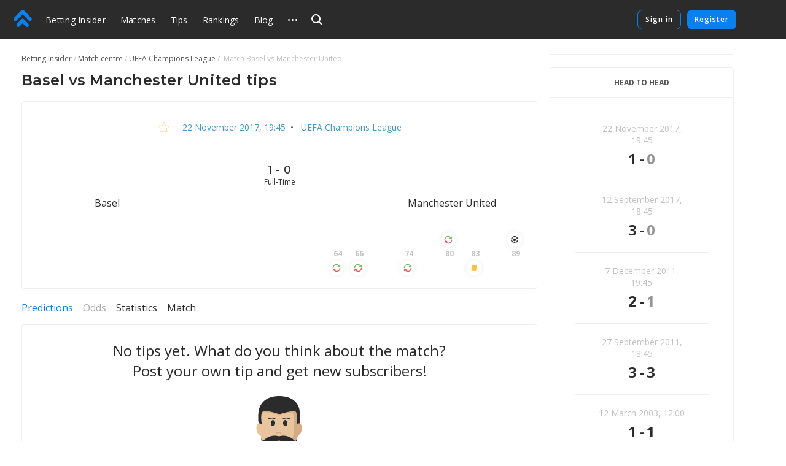

--- FILE ---
content_type: text/html
request_url: https://betting-insider.com/match/1226091
body_size: 40716
content:
<!DOCTYPE html>
<html lang="en">
    <head>
        <meta charset="utf-8" />
        <title>Basel - Manchester United - Tips by users and experts on football, 22 November 2017: UEFA Champions League</title> <meta data-vue-meta="ssr" data-id="og:image" property="og:image" content="https://pictures.betting.team/image/7c43e091-4e30-42a4-83f7-6b6c02d641ae"><meta data-vue-meta="ssr" data-id="og:image:type" property="og:image:type" content="image/jpeg"><meta data-vue-meta="ssr" data-id="og:image:width" property="og:image:width" content="1200"><meta data-vue-meta="ssr" data-id="og:image:height" property="og:image:height" content="630"><meta data-vue-meta="ssr" data-id="og:type" property="og:type" content="website"><meta data-vue-meta="ssr" data-id="og:site_name" property="og:site_name" content="BettingInsider"><meta data-vue-meta="ssr" data-id="og:url" property="og:url" content="https://betting-insider.com/match/1226091"><meta data-vue-meta="ssr" data-id="og:locale" property="og:locale" content="en_EN"><meta data-vue-meta="ssr" data-id="fb:app_id" property="fb:app_id" content="1095513947147781"><meta data-vue-meta="ssr" data-id="twitter:site" name="twitter:site" content="@bettinginsider"><meta data-vue-meta="ssr" data-id="twitter:url" name="twitter:url" content="https://betting-insider.com/match/1226091"><meta data-vue-meta="ssr" data-id="twitter:creator" name="twitter:creator" content="@sports_topbet"><meta data-vue-meta="ssr" data-id="twitter:card" property="twitter:card" content="summary_large_image"><meta data-vue-meta="ssr" data-id="twitter:description" property="twitter:description" content="Odds, statistics and tips form experts!"><meta data-vue-meta="ssr" data-id="apple-itunes-app" name="apple-itunes-app" content="app-id=1356073739"><meta data-vue-meta="ssr" data-id="og:title" property="og:title" content="Basel - Manchester United - Tips by users and experts on football, 22 November 2017: UEFA Champions League"><meta data-vue-meta="ssr" data-id="twitter:title" property="twitter:title" content="Basel - Manchester United - Tips by users and experts on football, 22 November 2017: UEFA Champions League"><meta data-vue-meta="ssr" data-id="description" name="description" content="Basel vs Manchester United. Tips by users and experts on UEFA Champions League. . Tips and bets on the match — Betting Insider"><meta data-vue-meta="ssr" data-id="og:description" property="og:description" content="Basel vs Manchester United. Tips by users and experts on UEFA Champions League. . Tips and bets on the match — Betting Insider"> <link data-vue-meta="ssr" data-id="image_src" rel="image_src" href="https://pictures.betting.team/image/7c43e091-4e30-42a4-83f7-6b6c02d641ae"><link data-vue-meta="ssr" data-id="canonical" rel="canonical" href="https://betting-insider.com/match/1226091"><link data-vue-meta="ssr" data-id="hreflang-en" rel="alternate" href="https://betting-insider.com/match/1226091" hreflang="en"><link data-vue-meta="ssr" data-id="hreflang-ru" rel="alternate" href="https://betting.team/match/1226091" hreflang="ru"><link data-vue-meta="ssr" data-id="hreflang-ru-RU" rel="alternate" href="https://betting.team/match/1226091" hreflang="ru-RU"><link data-vue-meta="ssr" data-id="hreflang-ru-BY" rel="alternate" href="https://betting.team/match/1226091" hreflang="ru-BY"><link data-vue-meta="ssr" data-id="hreflang-ru-UA" rel="alternate" href="https://betting.team/match/1226091" hreflang="ru-UA"><link data-vue-meta="ssr" data-id="hreflang-ru-KZ" rel="alternate" href="https://betting.team/match/1226091" hreflang="ru-KZ">
        <meta name="mobile-web-app-capable" content="yes" />
        <meta name="apple-mobile-web-app-capable" content="yes" />
        <script>
            window.yaContextCb = window.yaContextCb || [];
        </script>
        <script src="https://yandex.ru/ads/system/context.js" async></script>
        <meta
            name="viewport"
            content="width=device-width, initial-scale=1.0, maximum-scale=1.0, user-scalable=no"
        />
        <meta name="theme-color" content="#2B2B2B" />

        <link
            rel="stylesheet"
            href="https://fonts.googleapis.com/css2?family=Montserrat:wght@400;500;600;700&display=swap"
        />
        <link
            rel="stylesheet"
            href="https://fonts.googleapis.com/css2?family=Open+Sans:wght@400;500;600;700&display=swap"
        />

        <link
            rel="shortcut icon"
            href="https://static.betting-insider.com/favicon.png"
            type="image/x-icon"
        />

        <!-- icon for web clip -->
        <link
            href="https://static.betting-insider.com/apple-touch-icon/apple-icon-57x57.png"
            rel="apple-touch-icon"
            sizes="57x57"
        />
        <link
            href="https://static.betting-insider.com/apple-touch-icon/apple-icon-60x60.png"
            rel="apple-touch-icon"
            sizes="60x60"
        />
        <link
            href="https://static.betting-insider.com/apple-touch-icon/apple-icon-72x72.png"
            rel="apple-touch-icon"
            sizes="72x72"
        />
        <link
            href="https://static.betting-insider.com/apple-touch-icon/apple-icon-76x76.png"
            rel="apple-touch-icon"
            sizes="76x76"
        />
        <link
            href="https://static.betting-insider.com/apple-touch-icon/apple-icon-114x114.png"
            rel="apple-touch-icon"
            sizes="114x114"
        />
        <link
            href="https://static.betting-insider.com/apple-touch-icon/apple-icon-120x120.png"
            rel="apple-touch-icon"
            sizes="120x120"
        />
        <link
            href="https://static.betting-insider.com/apple-touch-icon/apple-icon-144x144.png"
            rel="apple-touch-icon"
            sizes="144x144"
        />
        <link
            href="https://static.betting-insider.com/apple-touch-icon/apple-icon-152x152.png"
            rel="apple-touch-icon"
            sizes="152x152"
        />
        <link
            href="https://static.betting-insider.com/apple-touch-icon/apple-icon-180x180.png"
            rel="apple-touch-icon"
            sizes="180x180"
        />

        <script data-vue-meta="ssr" type="application/ld+json">{"@context":"https://schema.org","@type":"SportsEvent","location":{"@type":"Place","name":"St. Jakob-Park","address":"Базель"},"startDate":"2017-11-22T19:45:00.000Z","name":"Basel - Manchester United","url":"https://betting-insider.com/match/1226091","homeTeam":{"@type":"SportsTeam","name":"Basel"},"awayTeam":{"@type":"SportsTeam","name":"Manchester United"},"description":"Football tips &amp; odds Basel vs Manchester United"}</script><script data-vue-meta="ssr" type="application/ld+json">{"@context":"http://schema.org/","@type":"BreadcrumbList","itemListElement":[{"@type":"ListItem","position":1,"item":{"@id":"https://betting-insider.com/","name":"Betting Insider"}},{"@type":"ListItem","position":2,"item":{"@id":"https://betting-insider.com/football/match","name":"Match centre"}},{"@type":"ListItem","position":3,"item":{"@id":"https://betting-insider.com/football/tournament/championsleagie","name":"UEFA Champions League"}}]}</script>

        <!-- use triple mustache for non-HTML-escaped interpolation -->
        <link rel="preload" href="https://static.betting-insider.com/runtime~app.e9b0b3de907b92a002b2.js" as="script"><link rel="preload" href="https://static.betting-insider.com/app.710726188f46bd4b1d79.css" as="style"><link rel="preload" href="https://static.betting-insider.com/app.308cbc19d960ccc925d9.js" as="script"><link rel="preload" href="https://static.betting-insider.com/1.8a7a1df6e1e9e2ab733f.css" as="style"><link rel="preload" href="https://static.betting-insider.com/1.1143c8fbb33ac8dece98.js" as="script"><link rel="preload" href="https://static.betting-insider.com/22.29179758e825b9b10189.css" as="style"><link rel="preload" href="https://static.betting-insider.com/22.5b30056f2ce181155b1e.js" as="script"><link rel="preload" href="https://static.betting-insider.com/9.983759b1241aa40a450c.css" as="style"><link rel="preload" href="https://static.betting-insider.com/9.d52d1599adf16ba35a5c.js" as="script"><link rel="preload" href="https://static.betting-insider.com/2.c0594598cedeee5143c4.css" as="style"><link rel="preload" href="https://static.betting-insider.com/2.67410f3a89c938438fa8.js" as="script"> <link rel="stylesheet" href="https://static.betting-insider.com/app.710726188f46bd4b1d79.css"><link rel="stylesheet" href="https://static.betting-insider.com/1.8a7a1df6e1e9e2ab733f.css"><link rel="stylesheet" href="https://static.betting-insider.com/22.29179758e825b9b10189.css"><link rel="stylesheet" href="https://static.betting-insider.com/9.983759b1241aa40a450c.css"><link rel="stylesheet" href="https://static.betting-insider.com/2.c0594598cedeee5143c4.css">
    </head>
    <body>
        <div data-server-rendered="true" id="app" class="layout" data-v-0857eac1><!----><!----><div data-v-73fbe5ee data-v-0857eac1><div data-v-9c8ca766 data-v-73fbe5ee><div class="adfox__wrapper" data-v-9c8ca766><div id="adfox_undefined" style="display:;"></div></div><div id="bi-dfp-1" style="display:none;" data-v-9c8ca766></div></div><!----></div><div class="header-wrap" data-v-5481f552 data-v-0857eac1><div data-v-9c8ca766 data-v-5481f552><div class="adfox__wrapper" data-v-9c8ca766><div id="adfox_undefined" style="display:;"></div></div><div id="bi-dfp-2" style="display:none;" data-v-9c8ca766></div></div><!----><header class="header" data-v-5481f552 data-v-5481f552><!----><a href="/" class="header__logo router-link-active" data-v-5481f552><svg width="44px" height="40px" viewBox="0 0 44 40" version="1.1" xmlns="http://www.w3.org/2000/svg" xmlns:xlink="http://www.w3.org/1999/xlink" class="ui-icon" data-v-5481f552><g transform="translate(22.000000, 20.000000) rotate(-90.000000) translate(-22.000000, -20.000000) translate(2.000000, -2.000000)"><path d="M18.0397468,18.7542161 C18.8979747,19.6114575 19.3268354,20.7352276 19.3268354,21.8589977 C19.3268354,22.9822621 18.8979747,24.1060322 18.0397468,24.9637793 L7.5035443,35.4873655 C6.64531646,36.3441011 5.52025316,36.7719632 4.3956962,36.7719632 C3.27063291,36.7719632 2.14556962,36.3441011 1.28734177,35.4858483 C-0.429113924,33.772377 -0.429113924,30.9927908 1.28734177,29.2772966 L8.71518987,21.8589977 L1.28734177,14.4401931 C-0.429113924,12.7252046 -0.429113924,9.94511264 1.28734177,8.23164138 C3.00379747,6.51614713 5.78658228,6.51665287 7.5035443,8.23062989 L18.0397468,18.7542161 Z M38.5836962,18.4387816 C39.5224304,19.3764368 39.9442025,20.6327126 39.8561013,21.8591494 C39.9442025,23.0850805 39.5224304,24.3408506 38.5836962,25.278 L21.4105316,42.431931 C20.5523038,43.2896782 19.4277468,43.718046 18.3026835,43.718046 C17.1776203,43.718046 16.052557,43.2896782 15.1948354,42.4329425 C13.4778734,40.7184598 13.4778734,37.9388736 15.1948354,36.2233793 L29.5750886,21.8591494 L15.1948354,7.49390805 C13.4778734,5.78043678 13.4778734,3.00034483 15.1948354,1.28535632 C16.9107848,-0.42862069 19.6940759,-0.42862069 21.4105316,1.28535632 L38.5836962,18.4387816 Z"></path></g></svg></a><div class="burger header__burger" data-v-72390b76 data-v-5481f552><span data-v-72390b76></span><span data-v-72390b76></span><span data-v-72390b76></span></div><nav class="menu-desktop header__menu" data-v-a0fff75a data-v-5481f552><a href="/" class="menu-desktop__link router-link-active menu-desktop__link--home" data-v-a0fff75a>
        Betting Insider
    </a><a href="/football/match" class="menu-desktop__link" data-v-a0fff75a>
        Matches
    </a><a href="/football" class="menu-desktop__link" data-v-a0fff75a>
        Tips
    </a><a href="/rating" class="menu-desktop__link" data-v-a0fff75a>
        Rankings
    </a><a href="/blog" class="menu-desktop__link" data-v-a0fff75a>
        Blog
    </a><a href="/blog/5reasonswhy" class="menu-desktop__link" data-v-a0fff75a>
        FAQ
    </a><div class="odds-format-selector menu-desktop__odds menu-desktop__link" data-v-06bfc8d2 data-v-a0fff75a><div class="odds-format-selector__btn" data-v-06bfc8d2><span class="odds-format-selector__wrap" data-v-06bfc8d2>Odds format</span></div><div class="odds-format-selector__drop" data-v-06bfc8d2><button class="odds-format-selector-button odds-format-selector-button--active" data-v-513be703 data-v-06bfc8d2><span data-v-513be703>european</span><span data-v-513be703>2,25</span></button><button class="odds-format-selector-button" data-v-513be703 data-v-06bfc8d2><span data-v-513be703>american</span><span data-v-513be703>+125</span></button></div></div><div class="menu-desktop__more" data-v-a0fff75a><svg width="15" height="3" xmlns="http://www.w3.org/2000/svg" class="ui-icon" data-v-a0fff75a><path d="M13.5 3a1.5 1.5 0 110-3 1.5 1.5 0 010 3zm-6 0a1.5 1.5 0 110-3 1.5 1.5 0 010 3zm-6 0a1.5 1.5 0 110-3 1.5 1.5 0 010 3z"></path></svg><div class="the-header-drop-menu menu-desktop__drop dir-left" data-v-68f459ba data-v-a0fff75a><a href="/rating" data-v-a0fff75a>
                Rankings
            </a><a href="/blog" data-v-a0fff75a>
                Blog
            </a><a href="/blog/5reasonswhy" data-v-a0fff75a>
                FAQ
            </a><div class="odds-format-selector" data-v-06bfc8d2 data-v-a0fff75a><div class="odds-format-selector__btn" data-v-06bfc8d2><span class="odds-format-selector__wrap" data-v-06bfc8d2>Odds format</span></div><div class="odds-format-selector__drop" data-v-06bfc8d2><button class="odds-format-selector-button odds-format-selector-button--active" data-v-513be703 data-v-06bfc8d2><span data-v-513be703>european</span><span data-v-513be703>2,25</span></button><button class="odds-format-selector-button" data-v-513be703 data-v-06bfc8d2><span data-v-513be703>american</span><span data-v-513be703>+125</span></button></div></div></div></div><!----></nav><div class="header__search" data-v-5481f552><div class="search" data-v-72e33888 data-v-5481f552><div class="search__container" style="width:;" data-v-72e33888><div class="search__toggle" data-v-72e33888><svg width="18" height="18" viewBox="0 0 18 18" xmlns="http://www.w3.org/2000/svg" class="ui-icon search__pointer" data-v-72e33888><path d="M7.5 15C3.35786 15 0 11.6421 0 7.5C0 3.35786 3.35786 0 7.5 0C11.6421 0 15 3.35786 15 7.5C15 9.20858 14.4287 10.7837 13.4666 12.0448L18 16.5452L16.5858 17.9595L12.0535 13.46C10.7909 14.4261 9.21249 15 7.5 15ZM7.5 13C10.5376 13 13 10.5376 13 7.5C13 4.46243 10.5376 2 7.5 2C4.46243 2 2 4.46243 2 7.5C2 10.5376 4.46243 13 7.5 13Z"></path></svg><svg width="24" height="24" viewBox="0 0 24 24" fill="none" xmlns="http://www.w3.org/2000/svg" class="ui-icon search__close" data-v-72e33888><path fill-rule="evenodd" clip-rule="evenodd" d="M5.8324 17.0464C5.52273 17.3561 5.52273 17.8582 5.8324 18.1678C6.14207 18.4775 6.64414 18.4775 6.95381 18.1678L12.0001 13.1215L17.0464 18.1679C17.3561 18.4775 17.8582 18.4775 18.1678 18.1679C18.4775 17.8582 18.4775 17.3561 18.1678 17.0464L13.1215 12.0001L18.1679 6.95376C18.4776 6.64409 18.4776 6.14202 18.1679 5.83235C17.8582 5.52268 17.3562 5.52268 17.0465 5.83235L12.0001 10.8787L6.95376 5.83236C6.64409 5.52269 6.14202 5.52269 5.83235 5.83236C5.52268 6.14203 5.52268 6.6441 5.83235 6.95377L10.8787 12.0001L5.8324 17.0464Z"></path></svg></div><!----></div><!----><!----></div></div><div class="header__title" data-v-5481f552><a href="/" class="header__title-link router-link-active" data-v-5481f552>
                    Betting Insider
                </a></div><!----><!----><div class="profile flip-wrap header__right" data-v-02f6a628 data-v-5481f552><div class="profile__auth" data-v-02f6a628 data-v-02f6a628><button disabled="disabled" class="profile__signin" data-v-02f6a628>
                Sign in
            </button><button disabled="disabled" class="profile__register" data-v-02f6a628>
                Register
            </button></div><!----></div></header></div><div id="one-tap" class="one-tap-container" data-v-bc83d34e data-v-0857eac1></div><!----><div class="l-content" data-v-0857eac1><div class="column-top" data-v-0857eac1><div><section class="mobile-branding"><div data-v-9c8ca766><div class="adfox__wrapper" data-v-9c8ca766><div id="adfox_undefined" style="display:;"></div></div><div id="bi-dfp-3" style="display:none;" data-v-9c8ca766></div></div><!----><!----></section></div></div><div class="l-columns" data-v-0857eac1><div class="view-match column-main" data-v-ee3c86e0 data-v-0857eac1><nav class="ui-breadcrumbs" data-v-4db8fb2c data-v-ee3c86e0><span class="ui-breadcrumbs__item" data-v-4db8fb2c><a href="/" class="ui-breadcrumbs__active" data-v-4db8fb2c><span data-v-4db8fb2c>Betting Insider</span></a></span><span class="ui-breadcrumbs__item" data-v-4db8fb2c><a href="/football/match" data-v-4db8fb2c><span data-v-4db8fb2c>Match centre</span></a></span><span class="ui-breadcrumbs__item" data-v-4db8fb2c><a href="/football/tournament/championsleagie" data-v-4db8fb2c><span data-v-4db8fb2c>UEFA Champions League</span></a></span><span class="ui-breadcrumbs__item" data-v-4db8fb2c><span data-v-4db8fb2c>
            Match  Basel vs Manchester United
        </span></span></nav><div class="bi-page-header bi-layout" data-v-ee3c86e0><div class="bi-page-header__main"><h1 class="bi-header-4" data-v-ee3c86e0><span data-v-ee3c86e0>Basel vs Manchester United tips</span></h1></div><!----></div><!----><div class="bi-block view-match__header" data-v-ee3c86e0><div class="view-match__tournament bi-body-2" data-v-ee3c86e0><div class="ui-tooltip view-match__favorites" data-v-ee3c86e0><svg xmlns="http://www.w3.org/2000/svg" viewBox="0 0 20 19" width="20" height="19" class="star view-match__favorites-star" data-v-79bb05d4 data-v-ee3c86e0><path fill="none" stroke="#FDB333" d="M10.0000032,1.28119122 L7.53383605,7.09940252 L1.22165821,7.64101382 L6.01033248,11.7906153 L4.57509266,17.9607386 L10,14.6891329 L15.4249073,17.9607386 L13.9896675,11.7906153 L18.7783424,7.64101332 L12.4662048,7.09940252 L10.0000032,1.28119122 Z" data-v-79bb05d4></path></svg><!----></div><!----><a href="/football/match/2017-11-22" class="link-info-inner" data-v-ee3c86e0><time itemprop="startDate" content="2017-11-22T19:45:00.000Z" datetime="2017-11-22T19:45:00.000Z" class="ui-date t-capitalize" data-v-ee3c86e0>22 November 2017, 19:45</time></a><span data-v-ee3c86e0>  •  </span><a href="/football/tournament/championsleagie" class="link-info-inner" data-v-ee3c86e0>
                    UEFA Champions League
                </a></div><div class="the-match-board" data-v-3ad3de02 data-v-ee3c86e0><div itemscope="itemscope" itemtype="http://schema.org/SportsTeam" itemprop="homeTeam" class="match-team is-align-left" data-v-22aa8dcb data-v-3ad3de02><span class="ui-avatar match-team__avatar is-team is-size--md" data-v-d633cb00 data-v-22aa8dcb><span role="img" aria-label="FC Basel. Match tips Basel vs Manchester United" class="ui-avatar__img" style="background-image:url(https://pictures.betting.team/image/2da6f0b9-ca7c-4baf-98bf-82db7438e18f?w=80&amp;h=80&amp;c=1);" data-v-d633cb00></span></span><span itemprop="name" class="match-team__name" data-v-22aa8dcb>Basel</span></div><div class="the-match-board__main" data-v-3ad3de02><!----><div class="the-match-board__score bi-header-6" data-v-3ad3de02>
                1 - 0

                <!----></div><div class="the-match-board-finished__state t-capitalize bi-subtitle-1" data-v-3ad3de02>
                full-time
            </div></div><div itemscope="itemscope" itemtype="http://schema.org/SportsTeam" itemprop="awayTeam" class="match-team is-align-right" data-v-22aa8dcb data-v-3ad3de02><span class="ui-avatar match-team__avatar is-team is-size--md" data-v-d633cb00 data-v-22aa8dcb><span role="img" aria-label="FC Manchester United. Match tips Basel vs Manchester United" class="ui-avatar__img" style="background-image:url(https://pictures.betting.team/image/23d3cd44-9990-478e-b660-3a27c31b85a6?w=80&amp;h=80&amp;c=1);" data-v-d633cb00></span></span><span itemprop="name" class="match-team__name" data-v-22aa8dcb>Manchester United</span></div></div><!----><div class="w-match-events bi-hide-xs" data-v-ee3c86e0><div class="w-match-events__events"><div class="line-events" style="flex:1 1 71.11111111111111%;" data-v-4f3d45c5></div><div class="w-match-events__time"><span>64</span><!----><div class="w-match-events__team is-bottom"><div class="ui-tooltip"><div class="event w-match-events__event" data-v-83dfcc1a><svg width="14" height="14" viewBox="0 0 14 14" fill="none" xmlns="http://www.w3.org/2000/svg" class="ui-icon" data-v-83dfcc1a><path d="M12.57 1.999a.44.44 0 0 0-.521.338l-.32 1.496A5.707 5.707 0 0 0 6.802 1c-3.15 0-5.713 2.571-5.713 5.732a.44.44 0 1 0 .88 0c0-2.674 2.168-4.85 4.833-4.85a4.83 4.83 0 0 1 4.181 2.414l-1.465-.315a.44.44 0 0 0-.184.862l2.515.541a.437.437 0 0 0 .522-.339l.539-2.523a.441.441 0 0 0-.338-.523z" fill="#72B65A" stroke="#72B65A" stroke-width=".6"></path><path d="M1.436 12.002a.44.44 0 0 0 .522-.34l.319-1.495A5.707 5.707 0 0 0 7.206 13c3.15 0 5.712-2.571 5.712-5.732a.44.44 0 1 0-.879 0c0 2.674-2.168 4.85-4.833 4.85a4.83 4.83 0 0 1-4.181-2.414l1.465.315a.441.441 0 0 0 .184-.862l-2.515-.541a.437.437 0 0 0-.522.339l-.539 2.523c-.05.238.1.472.338.524z" fill="#E05555" stroke="#E05555" stroke-width=".6"></path></svg><!----></div><!----></div></div></div><div class="line-events w-match-events__line" style="flex:1 1 2.2222222222222223%;" data-v-4f3d45c5></div><div class="w-match-events__time"><span>66</span><!----><div class="w-match-events__team is-bottom"><div class="ui-tooltip"><div class="event w-match-events__event" data-v-83dfcc1a><svg width="14" height="14" viewBox="0 0 14 14" fill="none" xmlns="http://www.w3.org/2000/svg" class="ui-icon" data-v-83dfcc1a><path d="M12.57 1.999a.44.44 0 0 0-.521.338l-.32 1.496A5.707 5.707 0 0 0 6.802 1c-3.15 0-5.713 2.571-5.713 5.732a.44.44 0 1 0 .88 0c0-2.674 2.168-4.85 4.833-4.85a4.83 4.83 0 0 1 4.181 2.414l-1.465-.315a.44.44 0 0 0-.184.862l2.515.541a.437.437 0 0 0 .522-.339l.539-2.523a.441.441 0 0 0-.338-.523z" fill="#72B65A" stroke="#72B65A" stroke-width=".6"></path><path d="M1.436 12.002a.44.44 0 0 0 .522-.34l.319-1.495A5.707 5.707 0 0 0 7.206 13c3.15 0 5.712-2.571 5.712-5.732a.44.44 0 1 0-.879 0c0 2.674-2.168 4.85-4.833 4.85a4.83 4.83 0 0 1-4.181-2.414l1.465.315a.441.441 0 0 0 .184-.862l-2.515-.541a.437.437 0 0 0-.522.339l-.539 2.523c-.05.238.1.472.338.524z" fill="#E05555" stroke="#E05555" stroke-width=".6"></path></svg><!----></div><!----></div></div></div><div class="line-events w-match-events__line" style="flex:1 1 8.88888888888889%;" data-v-4f3d45c5></div><div class="w-match-events__time"><span>74</span><!----><div class="w-match-events__team is-bottom"><div class="ui-tooltip"><div class="event w-match-events__event" data-v-83dfcc1a><svg width="14" height="14" viewBox="0 0 14 14" fill="none" xmlns="http://www.w3.org/2000/svg" class="ui-icon" data-v-83dfcc1a><path d="M12.57 1.999a.44.44 0 0 0-.521.338l-.32 1.496A5.707 5.707 0 0 0 6.802 1c-3.15 0-5.713 2.571-5.713 5.732a.44.44 0 1 0 .88 0c0-2.674 2.168-4.85 4.833-4.85a4.83 4.83 0 0 1 4.181 2.414l-1.465-.315a.44.44 0 0 0-.184.862l2.515.541a.437.437 0 0 0 .522-.339l.539-2.523a.441.441 0 0 0-.338-.523z" fill="#72B65A" stroke="#72B65A" stroke-width=".6"></path><path d="M1.436 12.002a.44.44 0 0 0 .522-.34l.319-1.495A5.707 5.707 0 0 0 7.206 13c3.15 0 5.712-2.571 5.712-5.732a.44.44 0 1 0-.879 0c0 2.674-2.168 4.85-4.833 4.85a4.83 4.83 0 0 1-4.181-2.414l1.465.315a.441.441 0 0 0 .184-.862l-2.515-.541a.437.437 0 0 0-.522.339l-.539 2.523c-.05.238.1.472.338.524z" fill="#E05555" stroke="#E05555" stroke-width=".6"></path></svg><!----></div><!----></div></div></div><div class="line-events w-match-events__line" style="flex:1 1 6.666666666666667%;" data-v-4f3d45c5></div><div class="w-match-events__time"><span>80</span><div class="w-match-events__team is-top"><div class="ui-tooltip"><div class="event w-match-events__event" data-v-83dfcc1a><svg width="14" height="14" viewBox="0 0 14 14" fill="none" xmlns="http://www.w3.org/2000/svg" class="ui-icon" data-v-83dfcc1a><path d="M12.57 1.999a.44.44 0 0 0-.521.338l-.32 1.496A5.707 5.707 0 0 0 6.802 1c-3.15 0-5.713 2.571-5.713 5.732a.44.44 0 1 0 .88 0c0-2.674 2.168-4.85 4.833-4.85a4.83 4.83 0 0 1 4.181 2.414l-1.465-.315a.44.44 0 0 0-.184.862l2.515.541a.437.437 0 0 0 .522-.339l.539-2.523a.441.441 0 0 0-.338-.523z" fill="#72B65A" stroke="#72B65A" stroke-width=".6"></path><path d="M1.436 12.002a.44.44 0 0 0 .522-.34l.319-1.495A5.707 5.707 0 0 0 7.206 13c3.15 0 5.712-2.571 5.712-5.732a.44.44 0 1 0-.879 0c0 2.674-2.168 4.85-4.833 4.85a4.83 4.83 0 0 1-4.181-2.414l1.465.315a.441.441 0 0 0 .184-.862l-2.515-.541a.437.437 0 0 0-.522.339l-.539 2.523c-.05.238.1.472.338.524z" fill="#E05555" stroke="#E05555" stroke-width=".6"></path></svg><!----></div><!----></div></div><!----></div><div class="line-events w-match-events__line" style="flex:1 1 3.3333333333333335%;" data-v-4f3d45c5></div><div class="w-match-events__time"><span>83</span><!----><div class="w-match-events__team is-bottom"><div class="ui-tooltip"><div class="event w-match-events__event" data-v-83dfcc1a><svg width="16" height="16" viewBox="0 0 16 16" fill="none" xmlns="http://www.w3.org/2000/svg" class="ui-icon t-color-yellow" data-v-83dfcc1a><rect x="4.524" y="1.802" width="9" height="11" rx="2.5" transform="rotate(10 4.524 1.802)" stroke="#fff"></rect></svg><!----></div><!----></div></div></div><div class="line-events w-match-events__line" style="flex:1 1 6.666666666666667%;" data-v-4f3d45c5></div><div class="w-match-events__time"><span>89</span><div class="w-match-events__team is-top"><div class="ui-tooltip"><div class="event w-match-events__event" data-v-83dfcc1a><svg width="16" height="16" viewBox="0 0 16 16" fill="none" xmlns="http://www.w3.org/2000/svg" class="ui-icon t-color-dark" data-v-83dfcc1a><path clip-rule="evenodd" d="M10.202 2.408A6.113 6.113 0 0 0 7.998 2c-.761 0-1.49.139-2.16.391l-.002.152a1 1 0 0 0 .509.882l1.157.651a1 1 0 0 0 .99-.005l1.209-.698a1 1 0 0 0 .5-.856l.001-.109zM2 7.083a5.98 5.98 0 0 1 2.206-3.768l.099.059a1 1 0 0 1 .49.86v1.398a1 1 0 0 1-.49.86l-1.142.676a1 1 0 0 1-1.02 0L2 7.083zm2.216 5.61a5.981 5.981 0 0 1-2.214-3.765l.127-.071a1 1 0 0 1 .99.005l1.21.698a1 1 0 0 1 .5.856l.014 1.327a1 1 0 0 1-.51.883l-.117.066zm5.998.894A6.113 6.113 0 0 1 7.998 14a6.115 6.115 0 0 1-2.15-.387l.002-.13a1 1 0 0 1 .5-.856l1.209-.698a1 1 0 0 1 .99-.005l1.157.65a1 1 0 0 1 .51.883l-.002.13zM14 8.887a5.979 5.979 0 0 1-2.187 3.779l-.067-.04a1 1 0 0 1-.49-.86v-1.398a1 1 0 0 1 .49-.86l1.142-.677a1 1 0 0 1 1.02 0l.092.055zm-2.197-5.561A5.98 5.98 0 0 1 13.998 7.1l-.077.043a1 1 0 0 1-.99-.005l-1.209-.698a1 1 0 0 1-.5-.856l-.014-1.328a1 1 0 0 1 .509-.882l.085-.048zM6.35 6.528a1 1 0 0 0-.5.855l-.014 1.328a1 1 0 0 0 .509.883l1.157.65a1 1 0 0 0 .99-.005l1.209-.698a1 1 0 0 0 .5-.855l.014-1.328a1 1 0 0 0-.509-.883L8.55 5.824a1 1 0 0 0-.99.005l-1.209.699z"></path></svg><!----></div><!----></div></div><!----></div><div class="line-events w-match-events__line" style="flex:1 1 NaN%;" data-v-4f3d45c5></div><div class="w-match-events__time"><!----><!----><!----></div><div class="line-events w-match-events__line" style="flex:1 1 NaN%;" data-v-4f3d45c5></div></div></div></div><!----><!----><section class="pr-block-header__wrapper mt-20" data-v-f9bcc49a data-v-ee3c86e0><div class="pr-block-header__dfp" data-v-9c8ca766 data-v-f9bcc49a><div class="adfox__wrapper" data-v-9c8ca766><div id="adfox_undefined" style="display:;"></div></div><div id="bi-dfp-4" style="display:none;" data-v-9c8ca766></div></div><div class="pr-block-header" style="color:;background-color:;display:none;" data-v-f9bcc49a><span class="pr-block-header__btn" data-v-f9bcc49a><img src="" alt="" data-v-f9bcc49a></span><span class="pr-block-header__text" data-v-f9bcc49a></span><!----><span class="bi-subtitle-3" style="grid-column:span 3;color:#fff;" data-v-f9bcc49a>
            
        </span></div></section><!----><!----><!----><div class="mt-20" data-v-56ac3f2c data-v-ee3c86e0><div class="ui-switch bi-hide-scroll match-stat__switch" data-v-51c03943 data-v-56ac3f2c><div class="ui-switch__item is-active" data-v-51c03943><span class="ui-switch__trigger link-primary-inner" data-v-51c03943>
            Predictions
        </span></div><div class="ui-switch__item is-disable" data-v-51c03943><span class="ui-switch__trigger ui-switch__item--disabled" data-v-51c03943>
            Odds
        </span></div><div class="ui-switch__item" data-v-51c03943><span class="ui-switch__trigger link-dark-inner" data-v-51c03943>
            Statistics
        </span></div><div class="ui-switch__item" data-v-51c03943><span class="ui-switch__trigger link-dark-inner" data-v-51c03943>
            Match
        </span></div></div><div style="display:;" data-v-56ac3f2c><div class="predictions-list" data-v-0dac05e2 data-v-56ac3f2c><div class="bi-block predictions-list__zero" data-v-0dac05e2><div class="ui-zero" data-v-d94a6bc2 data-v-0dac05e2><div class="ui-zero__content" data-v-d94a6bc2>
                No tips yet. What do you think about the match? Post your own tip and get new subscribers!
            </div><svg width="138px" height="129px" viewBox="0 0 138 129" version="1.1" xmlns="http://www.w3.org/2000/svg" xmlns:xlink="http://www.w3.org/1999/xlink" class="ui-icon" data-v-d94a6bc2><g transform="translate(-1.000000, 0.000000)"><path d="M135.515259,115.937541 C138.326018,125.477002 138.192085,128.39129 138.970998,138.960508 C138.970998,138.960508 102.277081,145.917329 68.8103498,145.917329 C35.3436184,145.917329 0.237696347,138.960508 0.237696347,138.960508 C1.01340923,128.394038 0.879933592,125.476544 3.6906929,115.937541 C8.78562267,98.6437477 34.3727202,100.561718 45.4150869,95.5952431 C56.4601962,90.631059 54.7359834,73.9652893 56.1338208,71.0661179 L83.0721306,71.0661179 C84.4722535,73.9652893 82.7484979,90.6287686 93.7908646,95.5952431 C104.833688,100.561718 130.418043,98.6432897 135.515259,115.937541 Z" fill="#E0E4EC"></path><path d="M138.618119,133.949448 C138.146754,127.140751 137.824446,123.773161 135.515716,115.937541 C130.4185,98.6432897 104.834145,100.561718 93.7913217,95.5952431 C82.748955,90.6287686 84.4727107,73.9652893 83.0725877,71.0661179 L68.8085214,71.0661179 C68.8103498,71.0661179 68.4812318,94.4390559 79.5240555,99.40324 C90.5664222,104.369714 116.15352,102.451745 121.24845,119.745538 C123.086105,125.980462 123.664785,129.386506 124.062232,133.949448 L138.618119,133.949448 Z" fill="#BAC3C6"></path><path d="M88.9839131,91.9287921 C83.2700586,85.0800778 84.2203868,73.4426231 83.0748733,71.0638275 L56.1338208,71.0638275 C54.9855646,73.4426231 55.9386355,85.0805359 50.224781,91.9287921 C52.9505182,98.355159 67.5903276,115.554131 69.604347,115.554131 C71.6156238,115.554131 86.0319073,98.8778253 88.9839131,91.9287921 Z" fill="#E8C59E"></path><path d="M52.5084944,88.2879934 C56.9790141,91.9338309 62.2174759,95.5485192 69.5760063,96.5938517 C76.9523639,95.5457707 82.1780267,91.8564158 86.6535746,88.1954618 C82.9308842,81.3366698 84.081883,73.1567828 83.0744162,71.0633694 L56.1333637,71.0633694 C55.1213258,73.1595313 56.2490121,81.4269111 52.5084944,88.2879934 Z" fill="#C69E7F"></path><ellipse fill="#D4AB83" transform="translate(101.163686, 54.114099) rotate(100.195177) translate(-101.163686, -54.114099) " cx="101.163686" cy="54.1140989" rx="9.77561497" ry="5.32692445"></ellipse><ellipse fill="#E8C59E" transform="translate(37.965182, 54.119008) rotate(169.804823) translate(-37.965182, -54.119008) " cx="37.9651821" cy="54.1190084" rx="5.31565634" ry="9.79633728"></ellipse><path d="M98.9319623,21.5035244 L69.8356439,25.7260813 L39.9425856,21.9102971 C39.9425856,21.9102971 37.4376318,36.4908987 37.4376318,43.1824924 C37.4376318,63.4221814 41.0629582,91.1179952 69.5737208,95.1651084 C115.385121,88.6640749 98.9319623,21.5035244 98.9319623,21.5035244 Z" fill="#E8C59E"></path><path d="M69.5760063,95.1651084 C115.386035,88.6640749 98.9319623,21.5035244 98.9319623,21.5035244 L92.0643663,21.5035244 C93.9449101,49.5570966 96.5476851,64.4592685 85.7494143,80.7054393 C77.1937171,93.5792447 69.5760063,95.1651084 69.5760063,95.1651084 Z" fill="#D4AB83"></path><path d="M102.67248,24.5676037 C101.136139,14.0936654 92.3029769,1.90514364 69.5755492,1.90514364 C46.8481216,1.90514364 38.4953805,14.8687322 36.4786184,24.5676037 C34.9139365,32.0906078 40.5226561,41.2617741 40.5226561,41.2617741 C40.0678333,36.3649274 40.0317217,29.917947 42.5215909,27.4227997 C46.7608139,23.1745905 69.8557566,31.4909845 69.8557566,31.4909845 C69.8557566,31.4909845 93.2281642,24.0114978 96.6322501,27.4227997 C98.6467267,29.4415465 98.6800956,36.0685513 98.3715474,41.1380932 C98.3692619,41.1408417 103.887931,32.8528485 102.67248,24.5676037 Z" fill="#D4AB83"></path><path d="M102.67248,22.66246 C101.136139,12.1885218 92.303434,0 69.5760063,0 C46.8485787,0 38.4958376,12.9635886 36.4790755,22.66246 C34.9143936,30.1854641 35.3175632,38.725858 36.0397944,44.5214524 C38.0231876,44.3052399 39.9759545,44.85081 41.3710492,45.484331 C41.3710492,45.484331 38.2828251,29.7709041 42.5220481,25.5204045 C46.761271,21.2699049 69.8562137,29.5885894 69.8562137,29.5885894 C69.8562137,29.5885894 93.2286213,22.1091026 96.6327072,25.5204045 C100.036793,28.9317065 97.7837061,45.484331 97.7837061,45.484331 C99.1788008,44.85081 101.131568,44.3052399 103.114961,44.5214524 C103.887931,37.5183661 103.887931,30.9477048 102.67248,22.66246 Z" fill="#2B2B2B"></path><path d="M69.2702008,70.0904132 C62.7778908,70.0904132 55.0724152,69.8920657 49.8033271,71.1178806 C43.5884819,72.5621985 41.4159161,75.4664088 41.4159161,75.4664088 C42.6569653,74.8846506 45.7698029,73.998729 49.2973082,75.260274 C53.5648718,76.7870457 60.9540284,81.5501339 69.2679153,72.3198756 C77.5818021,81.5501339 84.9709588,76.7870457 89.2385224,75.260274 C92.7687703,73.9959805 95.8816079,74.8841925 97.1222,75.4664088 C97.1222,75.4664088 93.8653732,72.0033441 87.650528,70.5590263 C82.3832683,69.3359598 75.7625109,70.0904132 69.2702008,70.0904132 Z" fill="#D4AB83"></path><path d="M99.2656514,68.0359363 C99.2656514,68.0359363 93.4411767,81.5991481 79.8860854,86.6764773 C72.4274483,88.9833548 69.2674582,81.0893081 69.2674582,81.0893081 C69.2674582,81.0893081 66.1074681,88.9856452 58.6310038,86.6302115 C45.3995452,81.52723 40.2456484,68.0359363 40.2456484,68.0359363 C40.2456484,68.0359363 40.4513472,68.9113221 40.5464257,70.2759345 C40.7521245,73.1773963 40.9756505,78.2909136 40.3562686,81.9317123 C39.0973922,89.3259966 37.9463934,95.2814601 42.4914218,102.508546 C46.5020905,108.883609 52.8942938,114.684242 64.8924741,116.792772 C85.9395714,120.489914 92.8405363,111.316457 92.8405363,111.316457 C92.8405363,111.316457 81.6514379,109.810299 82.1218024,106.658727 C82.5894242,103.507155 84.9375899,104.877264 91.56109,100.631345 C98.1845901,96.3858845 99.5179752,87.3461864 97.9766058,81.3188048 C97.0002224,77.5085175 97.9482651,73.3478011 98.6499264,70.6982818 C99.0576671,69.1609742 99.2656514,68.0359363 99.2656514,68.0359363 Z" fill="#2B2B2B"></path><path d="M82.1240879,106.661017 C82.5917098,103.509445 84.9398754,104.879555 91.5633755,100.633636 C98.1868757,96.3881749 99.5202607,87.3484768 97.9788914,81.3210952 C97.0025079,77.5108079 97.9505506,73.3500915 98.652212,70.7005722 C99.0608668,69.1582258 99.2688511,68.0359363 99.2688511,68.0359363 C99.2688511,68.0359363 95.3921151,77.8529917 95.1681321,85.2655991 C94.8801538,94.789485 86.7308259,97.9767871 76.602676,100.533317 C71.3459299,101.859451 71.700646,107.873548 75.9014718,110.999468 C79.7964921,113.895891 87.1394808,114.086451 92.8428218,111.318748 C92.8428218,111.318748 81.6537234,109.812589 82.1240879,106.661017 Z" fill="#292D36"></path><ellipse fill="#B15151" cx="69.7090249" cy="74.1377959" rx="4.28978614" ry="4.29784324"></ellipse><path d="M70.9939564,65.090499 L69.2496309,65.623243 L67.5464452,65.090499 C67.5464452,65.090499 52.2452703,60.8784779 41.4186588,75.4664088 C41.4186588,75.4664088 44.9963756,72.8993434 49.3000508,74.4389413 C53.5676145,75.9657131 60.9567711,79.9074685 69.2706579,70.6772102 C77.5845448,79.9074685 84.9737014,75.9680035 89.2412651,74.4389413 C93.5472258,72.8993434 97.1249426,75.4664088 97.1249426,75.4664088 C86.2951314,60.8807683 70.9939564,65.090499 70.9939564,65.090499 Z" fill="#2B2B2B"></path><ellipse fill="#292D36" cx="79.5" cy="44" rx="3.5" ry="5"></ellipse><ellipse fill="#292D36" cx="59.5" cy="44" rx="3.5" ry="5"></ellipse><path d="M67.1071827,60.5753019 C67.1620624,60.5140903 67.3212757,60.3791656 67.5686693,60.2375501 C67.9847397,59.9993789 68.4678665,59.8592489 69.0299037,59.8592489 C69.5794935,59.8592489 70.0404169,59.9995851 70.4325347,60.2389266 C70.6662184,60.3815629 70.8145845,60.5177263 70.8637202,60.5779958 C71.2143492,61.0080742 71.9345439,61.1294042 72.47232,60.8489939 C73.0100961,60.5685836 73.1618088,59.9926186 72.8111798,59.5625402 C72.6278332,59.3376487 72.3101246,59.0460708 71.8430316,58.7609657 C71.0671881,58.2874051 70.1232286,58 69.0299037,58 C67.9490263,58 67.0048251,58.2738638 66.2155258,58.7256824 C65.7396976,58.9980608 65.4103912,59.27713 65.2178251,59.4919143 C64.8437397,59.9091614 64.9634307,60.4899317 65.4851624,60.7891009 C66.0068941,61.0882701 66.7330973,60.9925491 67.1071827,60.5753019 Z" fill="#D4AB83" fill-rule="nonzero"></path><path d="M63.8386529,36.9336764 C63.5871258,36.6712397 63.1266999,36.3120956 62.4410065,35.9566607 C61.0696657,35.2458147 59.3617768,34.8747719 57.3599456,35.0382096 C55.9123347,35.1563984 54.6276245,35.3878088 53.5071618,35.7006075 C52.4703296,35.9900591 51.7600332,36.288702 51.3717903,36.5072343 C50.9162703,36.7636351 50.87339,37.2066503 51.2760144,37.4967363 C51.6786389,37.7868223 52.3743024,37.8141295 52.8298223,37.5577287 C52.8687789,37.5358009 52.9815743,37.4803601 53.1681492,37.401915 C53.5016036,37.2617147 53.909168,37.1192032 54.391084,36.9846671 C55.3227134,36.7245849 56.4046224,36.5297044 57.6399089,36.4288505 C58.9988765,36.3178989 60.1204929,36.5615727 61.0511863,37.0440054 C61.5209019,37.2874864 61.8282915,37.5272582 61.9594435,37.6640988 C62.2761725,37.9945654 62.9536074,38.0989509 63.4725367,37.8972503 C63.991466,37.6955497 64.1553818,37.264143 63.8386529,36.9336764 Z" fill="#2B2B2B" fill-rule="nonzero"></path><path d="M77.0405565,37.6640988 C77.1717085,37.5272582 77.4790981,37.2874864 77.9488137,37.0440054 C78.8795071,36.5615727 80.0011235,36.3178989 81.3600911,36.4288505 C82.5953776,36.5297044 83.6772866,36.7245849 84.608916,36.9846671 C85.090832,37.1192032 85.4983964,37.2617147 85.8318508,37.401915 C86.0184257,37.4803601 86.1312211,37.5358009 86.1701777,37.5577287 C86.6256976,37.8141295 87.3213611,37.7868223 87.7239856,37.4967363 C88.12661,37.2066503 88.0837297,36.7636351 87.6282097,36.5072343 C87.2399668,36.288702 86.5296704,35.9900591 85.4928382,35.7006075 C84.3723755,35.3878088 83.0876653,35.1563984 81.6400544,35.0382096 C79.6382232,34.8747719 77.9303343,35.2458147 76.5589935,35.9566607 C75.8733001,36.3120956 75.4128742,36.6712397 75.1613471,36.9336764 C74.8446182,37.264143 75.008534,37.6955497 75.5274633,37.8972503 C76.0463926,38.0989509 76.7238275,37.9945654 77.0405565,37.6640988 Z" fill="#2B2B2B" fill-rule="nonzero"></path></g></svg></div></div></div><!----><div class="w-teaser match-stat__teaser" data-v-6611bb0e data-v-56ac3f2c><div class="w-teaser__header" data-v-6611bb0e><h2 class="bi-header-4 w-teaser__title" data-v-6611bb0e>
            Most bet on
        </h2><a href="/football/match" class="w-teaser__all-link link-text-inner bi-button" data-v-6611bb0e><span data-v-6611bb0e>All matches</span></a></div><div class="w-teaser-swiper" data-v-6611bb0e><div class="swiper-carousel" data-v-2bf328e6><div class="swiper-container" data-v-2bf328e6><div class="swiper-wrapper"></div></div></div><button class="w-teaser-swiper__button-prev"><svg width="24px" height="24px" viewBox="0 0 24 24" version="1.1" xmlns="http://www.w3.org/2000/svg" xmlns:xlink="http://www.w3.org/1999/xlink" class="ui-icon arrow-icon"><polygon points="6.58578644 6 8 4.58578644 15.4142136 12 8 19.4142136 6.58578644 18 12.5857864 12" transform="translate(11.000000, 12.000000) scale(-1, 1) translate(-11.000000, -12.000000)"></polygon></svg></button><button class="w-teaser-swiper__button-next"><svg width="24px" height="24px" viewBox="0 0 24 24" version="1.1" xmlns="http://www.w3.org/2000/svg" xmlns:xlink="http://www.w3.org/1999/xlink" class="ui-icon arrow-icon"><polygon points="6.58578644 6 8 4.58578644 15.4142136 12 8 19.4142136 6.58578644 18 12.5857864 12" transform="translate(11.000000, 12.000000) scale(-1, 1) translate(-11.000000, -12.000000)"></polygon></svg></button></div></div></div><!----><div style="display:none;" data-v-56ac3f2c><h2 class="match-stat__stat-block-title bi-header-6" data-v-56ac3f2c>
            Last matches
        </h2><div class="w-last-matches match-stat__stat-block bi-block" data-v-c58edfea data-v-56ac3f2c><div class="bi-block__body w-last-matches__teams" data-v-c58edfea><div class="w-last-matches__team" data-v-c58edfea><div class="w-lm" data-v-5a5c3a35 data-v-c58edfea><div class="w-lm__header" data-v-5a5c3a35><span class="bi-overline t-bold" data-v-5a5c3a35>Basel</span><div class="w-lm-shape" data-v-7bb0efa0 data-v-5a5c3a35><span class="is-win" data-v-7bb0efa0></span><span class="is-lose" data-v-7bb0efa0></span><span class="is-draw" data-v-7bb0efa0></span><span class="is-win" data-v-7bb0efa0></span><span class="is-lose" data-v-7bb0efa0></span></div></div><div class="ui-switch bi-hide-scroll" data-v-51c03943 data-v-5a5c3a35><div class="ui-switch__item is-active" data-v-51c03943><span class="ui-switch__trigger link-primary-inner" data-v-51c03943>
            All
        </span></div><div class="ui-switch__item" data-v-51c03943><span class="ui-switch__trigger link-dark-inner" data-v-51c03943>
            Home
        </span></div></div><div class="w-lm__matches" data-v-5a5c3a35><div data-v-5a5c3a35><div class="w-last-matches-match link-dark-inner w-lm__item is-lose-1" data-v-2d792772 data-v-5a5c3a35><div class="w-last-matches-match__team" data-v-2d792772><span class="ui-avatar w-last-matches-match__logo is-team is-size--sm" data-v-d633cb00 data-v-2d792772><span role="img" aria-label="" class="ui-avatar__img" style="background-image:url(https://pictures.betting.team/image/fb2a0783-262e-473e-a7d7-9434296690c2?w=64&amp;h=64&amp;c=1);" data-v-d633cb00></span></span><span class="w-last-matches-match__name" data-v-2d792772><span data-v-2d792772>Sion</span></span></div><div class="w-last-matches-match__main" data-v-2d792772><time itemprop="" content="2025-08-30T18:30:00.000Z" datetime="2025-08-30T18:30:00.000Z" class="ui-date w-last-matches-match__time" data-v-2d792772>30 August 2025, 18:30</time><div class="w-last-matches-match__score" data-v-2d792772><span data-v-2d792772>0</span><span data-v-2d792772>:</span><span data-v-2d792772>1</span></div></div><div class="w-last-matches-match__team" data-v-2d792772><span class="ui-avatar w-last-matches-match__logo is-team is-size--sm" data-v-d633cb00 data-v-2d792772><span role="img" aria-label="" class="ui-avatar__img" style="background-image:url(https://pictures.betting.team/image/2da6f0b9-ca7c-4baf-98bf-82db7438e18f?w=64&amp;h=64&amp;c=1);" data-v-d633cb00></span></span><span class="w-last-matches-match__name" data-v-2d792772><span data-v-2d792772>Basel</span></span></div></div><div class="w-last-matches-match link-dark-inner w-lm__item is-lose-2" data-v-2d792772 data-v-5a5c3a35><div class="w-last-matches-match__team" data-v-2d792772><span class="ui-avatar w-last-matches-match__logo is-team is-size--sm" data-v-d633cb00 data-v-2d792772><span role="img" aria-label="" class="ui-avatar__img" style="background-image:url(https://pictures.betting.team/image/55f2512e-7fe8-438a-b6b3-f2fe70f7d81a?w=64&amp;h=64&amp;c=1);" data-v-d633cb00></span></span><span class="w-last-matches-match__name" data-v-2d792772><span data-v-2d792772>København</span></span></div><div class="w-last-matches-match__main" data-v-2d792772><time itemprop="" content="2025-08-27T19:00:00.000Z" datetime="2025-08-27T19:00:00.000Z" class="ui-date w-last-matches-match__time" data-v-2d792772>27 August 2025, 19:00</time><div class="w-last-matches-match__score" data-v-2d792772><span data-v-2d792772>2</span><span data-v-2d792772>:</span><span data-v-2d792772>0</span></div></div><div class="w-last-matches-match__team" data-v-2d792772><span class="ui-avatar w-last-matches-match__logo is-team is-size--sm" data-v-d633cb00 data-v-2d792772><span role="img" aria-label="" class="ui-avatar__img" style="background-image:url(https://pictures.betting.team/image/2da6f0b9-ca7c-4baf-98bf-82db7438e18f?w=64&amp;h=64&amp;c=1);" data-v-d633cb00></span></span><span class="w-last-matches-match__name" data-v-2d792772><span data-v-2d792772>Basel</span></span></div></div><div class="w-last-matches-match link-dark-inner w-lm__item" data-v-2d792772 data-v-5a5c3a35><div class="w-last-matches-match__team" data-v-2d792772><span class="ui-avatar w-last-matches-match__logo is-team is-size--sm" data-v-d633cb00 data-v-2d792772><span role="img" aria-label="" class="ui-avatar__img" style="background-image:url(https://pictures.betting.team/image/2da6f0b9-ca7c-4baf-98bf-82db7438e18f?w=64&amp;h=64&amp;c=1);" data-v-d633cb00></span></span><span class="w-last-matches-match__name" data-v-2d792772><span data-v-2d792772>Basel</span></span></div><div class="w-last-matches-match__main" data-v-2d792772><time itemprop="" content="2025-08-20T19:00:00.000Z" datetime="2025-08-20T19:00:00.000Z" class="ui-date w-last-matches-match__time" data-v-2d792772>20 August 2025, 19:00</time><div class="w-last-matches-match__score" data-v-2d792772><span data-v-2d792772>1</span><span data-v-2d792772>:</span><span data-v-2d792772>1</span></div></div><div class="w-last-matches-match__team" data-v-2d792772><span class="ui-avatar w-last-matches-match__logo is-team is-size--sm" data-v-d633cb00 data-v-2d792772><span role="img" aria-label="" class="ui-avatar__img" style="background-image:url(https://pictures.betting.team/image/55f2512e-7fe8-438a-b6b3-f2fe70f7d81a?w=64&amp;h=64&amp;c=1);" data-v-d633cb00></span></span><span class="w-last-matches-match__name" data-v-2d792772><span data-v-2d792772>København</span></span></div></div><div class="w-last-matches-match link-dark-inner w-lm__item is-lose-1" data-v-2d792772 data-v-5a5c3a35><div class="w-last-matches-match__team" data-v-2d792772><span class="ui-avatar w-last-matches-match__logo is-team is-size--sm" data-v-d633cb00 data-v-2d792772><span role="img" aria-label="" class="ui-avatar__img" style="background-image:url(https://pictures.betting.team/image/85c36ef6-2c64-475e-8409-e28eefff7369?w=64&amp;h=64&amp;c=1);" data-v-d633cb00></span></span><span class="w-last-matches-match__name" data-v-2d792772><span data-v-2d792772>Biel-Bienne</span></span></div><div class="w-last-matches-match__main" data-v-2d792772><time itemprop="" content="2025-08-16T18:30:00.000Z" datetime="2025-08-16T18:30:00.000Z" class="ui-date w-last-matches-match__time" data-v-2d792772>16 August 2025, 18:30</time><div class="w-last-matches-match__score" data-v-2d792772><span data-v-2d792772>1</span><span data-v-2d792772>:</span><span data-v-2d792772>6</span></div></div><div class="w-last-matches-match__team" data-v-2d792772><span class="ui-avatar w-last-matches-match__logo is-team is-size--sm" data-v-d633cb00 data-v-2d792772><span role="img" aria-label="" class="ui-avatar__img" style="background-image:url(https://pictures.betting.team/image/2da6f0b9-ca7c-4baf-98bf-82db7438e18f?w=64&amp;h=64&amp;c=1);" data-v-d633cb00></span></span><span class="w-last-matches-match__name" data-v-2d792772><span data-v-2d792772>Basel</span></span></div></div><div class="w-last-matches-match link-dark-inner w-lm__item is-lose-2" data-v-2d792772 data-v-5a5c3a35><div class="w-last-matches-match__team" data-v-2d792772><span class="ui-avatar w-last-matches-match__logo is-team is-size--sm" data-v-d633cb00 data-v-2d792772><span role="img" aria-label="" class="ui-avatar__img" style="background-image:url(https://pictures.betting.team/image/51a417c2-95ee-4445-a32f-c760cfc10a7f?w=64&amp;h=64&amp;c=1);" data-v-d633cb00></span></span><span class="w-last-matches-match__name" data-v-2d792772><span data-v-2d792772>Lugano</span></span></div><div class="w-last-matches-match__main" data-v-2d792772><time itemprop="" content="2025-08-10T14:30:00.000Z" datetime="2025-08-10T14:30:00.000Z" class="ui-date w-last-matches-match__time" data-v-2d792772>10 August 2025, 14:30</time><div class="w-last-matches-match__score" data-v-2d792772><span data-v-2d792772>3</span><span data-v-2d792772>:</span><span data-v-2d792772>1</span></div></div><div class="w-last-matches-match__team" data-v-2d792772><span class="ui-avatar w-last-matches-match__logo is-team is-size--sm" data-v-d633cb00 data-v-2d792772><span role="img" aria-label="" class="ui-avatar__img" style="background-image:url(https://pictures.betting.team/image/2da6f0b9-ca7c-4baf-98bf-82db7438e18f?w=64&amp;h=64&amp;c=1);" data-v-d633cb00></span></span><span class="w-last-matches-match__name" data-v-2d792772><span data-v-2d792772>Basel</span></span></div></div></div><!----></div><!----></div></div><div class="w-last-matches__team" data-v-c58edfea><div class="w-lm" data-v-5a5c3a35 data-v-c58edfea><div class="w-lm__header" data-v-5a5c3a35><span class="bi-overline t-bold" data-v-5a5c3a35>Manchester United</span><div class="w-lm-shape" data-v-7bb0efa0 data-v-5a5c3a35><span class="is-win" data-v-7bb0efa0></span><span class="is-draw" data-v-7bb0efa0></span><span class="is-draw" data-v-7bb0efa0></span><span class="is-lose" data-v-7bb0efa0></span><span class="is-draw" data-v-7bb0efa0></span></div></div><div class="ui-switch bi-hide-scroll" data-v-51c03943 data-v-5a5c3a35><div class="ui-switch__item is-active" data-v-51c03943><span class="ui-switch__trigger link-primary-inner" data-v-51c03943>
            All
        </span></div><div class="ui-switch__item" data-v-51c03943><span class="ui-switch__trigger link-dark-inner" data-v-51c03943>
            Away
        </span></div></div><div class="w-lm__matches" data-v-5a5c3a35><div data-v-5a5c3a35><div class="w-last-matches-match link-dark-inner w-lm__item is-lose-2" data-v-2d792772 data-v-5a5c3a35><div class="w-last-matches-match__team" data-v-2d792772><span class="ui-avatar w-last-matches-match__logo is-team is-size--sm" data-v-d633cb00 data-v-2d792772><span role="img" aria-label="" class="ui-avatar__img" style="background-image:url(https://pictures.betting.team/image/23d3cd44-9990-478e-b660-3a27c31b85a6?w=64&amp;h=64&amp;c=1);" data-v-d633cb00></span></span><span class="w-last-matches-match__name" data-v-2d792772><span data-v-2d792772>Manchester United</span></span></div><div class="w-last-matches-match__main" data-v-2d792772><time itemprop="" content="2025-08-30T14:00:00.000Z" datetime="2025-08-30T14:00:00.000Z" class="ui-date w-last-matches-match__time" data-v-2d792772>30 August 2025, 14:00</time><div class="w-last-matches-match__score" data-v-2d792772><span data-v-2d792772>3</span><span data-v-2d792772>:</span><span data-v-2d792772>2</span></div></div><div class="w-last-matches-match__team" data-v-2d792772><span class="ui-avatar w-last-matches-match__logo is-team is-size--sm" data-v-d633cb00 data-v-2d792772><span role="img" aria-label="" class="ui-avatar__img" style="background-image:url(https://pictures.betting.team/image/4e76f73e-a3e8-4fa3-bd0c-05907ddb0e2a?w=64&amp;h=64&amp;c=1);" data-v-d633cb00></span></span><span class="w-last-matches-match__name" data-v-2d792772><span data-v-2d792772>Burnley</span></span></div></div><div class="w-last-matches-match link-dark-inner w-lm__item" data-v-2d792772 data-v-5a5c3a35><div class="w-last-matches-match__team" data-v-2d792772><span class="ui-avatar w-last-matches-match__logo is-team is-size--sm" data-v-d633cb00 data-v-2d792772><span role="img" aria-label="" class="ui-avatar__img" style="background-image:url(https://pictures.betting.team/image/35340243-851e-40f5-b5d8-a0585a17acb1?w=64&amp;h=64&amp;c=1);" data-v-d633cb00></span></span><span class="w-last-matches-match__name" data-v-2d792772><span data-v-2d792772>Grimsby Town</span></span></div><div class="w-last-matches-match__main" data-v-2d792772><time itemprop="" content="2025-08-27T19:00:00.000Z" datetime="2025-08-27T19:00:00.000Z" class="ui-date w-last-matches-match__time" data-v-2d792772>27 August 2025, 19:00</time><div class="w-last-matches-match__score" data-v-2d792772><span data-v-2d792772>2</span><span data-v-2d792772>:</span><span data-v-2d792772>2</span></div></div><div class="w-last-matches-match__team" data-v-2d792772><span class="ui-avatar w-last-matches-match__logo is-team is-size--sm" data-v-d633cb00 data-v-2d792772><span role="img" aria-label="" class="ui-avatar__img" style="background-image:url(https://pictures.betting.team/image/23d3cd44-9990-478e-b660-3a27c31b85a6?w=64&amp;h=64&amp;c=1);" data-v-d633cb00></span></span><span class="w-last-matches-match__name" data-v-2d792772><span data-v-2d792772>Manchester United</span></span></div></div><div class="w-last-matches-match link-dark-inner w-lm__item" data-v-2d792772 data-v-5a5c3a35><div class="w-last-matches-match__team" data-v-2d792772><span class="ui-avatar w-last-matches-match__logo is-team is-size--sm" data-v-d633cb00 data-v-2d792772><span role="img" aria-label="" class="ui-avatar__img" style="background-image:url(https://pictures.betting.team/image/c5740205-8ec7-4d45-bff5-893d6e558e62?w=64&amp;h=64&amp;c=1);" data-v-d633cb00></span></span><span class="w-last-matches-match__name" data-v-2d792772><span data-v-2d792772>Fulham</span></span></div><div class="w-last-matches-match__main" data-v-2d792772><time itemprop="" content="2025-08-24T15:30:00.000Z" datetime="2025-08-24T15:30:00.000Z" class="ui-date w-last-matches-match__time" data-v-2d792772>24 August 2025, 15:30</time><div class="w-last-matches-match__score" data-v-2d792772><span data-v-2d792772>1</span><span data-v-2d792772>:</span><span data-v-2d792772>1</span></div></div><div class="w-last-matches-match__team" data-v-2d792772><span class="ui-avatar w-last-matches-match__logo is-team is-size--sm" data-v-d633cb00 data-v-2d792772><span role="img" aria-label="" class="ui-avatar__img" style="background-image:url(https://pictures.betting.team/image/23d3cd44-9990-478e-b660-3a27c31b85a6?w=64&amp;h=64&amp;c=1);" data-v-d633cb00></span></span><span class="w-last-matches-match__name" data-v-2d792772><span data-v-2d792772>Manchester United</span></span></div></div><div class="w-last-matches-match link-dark-inner w-lm__item is-lose-1" data-v-2d792772 data-v-5a5c3a35><div class="w-last-matches-match__team" data-v-2d792772><span class="ui-avatar w-last-matches-match__logo is-team is-size--sm" data-v-d633cb00 data-v-2d792772><span role="img" aria-label="" class="ui-avatar__img" style="background-image:url(https://pictures.betting.team/image/23d3cd44-9990-478e-b660-3a27c31b85a6?w=64&amp;h=64&amp;c=1);" data-v-d633cb00></span></span><span class="w-last-matches-match__name" data-v-2d792772><span data-v-2d792772>Manchester United</span></span></div><div class="w-last-matches-match__main" data-v-2d792772><time itemprop="" content="2025-08-17T15:30:00.000Z" datetime="2025-08-17T15:30:00.000Z" class="ui-date w-last-matches-match__time" data-v-2d792772>17 August 2025, 15:30</time><div class="w-last-matches-match__score" data-v-2d792772><span data-v-2d792772>0</span><span data-v-2d792772>:</span><span data-v-2d792772>1</span></div></div><div class="w-last-matches-match__team" data-v-2d792772><span class="ui-avatar w-last-matches-match__logo is-team is-size--sm" data-v-d633cb00 data-v-2d792772><span role="img" aria-label="" class="ui-avatar__img" style="background-image:url(https://pictures.betting.team/image/aec05948-76ef-47bc-b820-dbb4e7c0ce53?w=64&amp;h=64&amp;c=1);" data-v-d633cb00></span></span><span class="w-last-matches-match__name" data-v-2d792772><span data-v-2d792772>Arsenal</span></span></div></div><div class="w-last-matches-match link-dark-inner w-lm__item" data-v-2d792772 data-v-5a5c3a35><div class="w-last-matches-match__team" data-v-2d792772><span class="ui-avatar w-last-matches-match__logo is-team is-size--sm" data-v-d633cb00 data-v-2d792772><span role="img" aria-label="" class="ui-avatar__img" style="background-image:url(https://pictures.betting.team/image/23d3cd44-9990-478e-b660-3a27c31b85a6?w=64&amp;h=64&amp;c=1);" data-v-d633cb00></span></span><span class="w-last-matches-match__name" data-v-2d792772><span data-v-2d792772>Manchester United</span></span></div><div class="w-last-matches-match__main" data-v-2d792772><time itemprop="" content="2025-08-09T11:45:00.000Z" datetime="2025-08-09T11:45:00.000Z" class="ui-date w-last-matches-match__time" data-v-2d792772>9 August 2025, 11:45</time><div class="w-last-matches-match__score" data-v-2d792772><span data-v-2d792772>1</span><span data-v-2d792772>:</span><span data-v-2d792772>1</span></div></div><div class="w-last-matches-match__team" data-v-2d792772><span class="ui-avatar w-last-matches-match__logo is-team is-size--sm" data-v-d633cb00 data-v-2d792772><span role="img" aria-label="" class="ui-avatar__img" style="background-image:url(https://pictures.betting.team/image/1c80001f-032d-4b83-9e45-66478e16fafa?w=64&amp;h=64&amp;c=1);" data-v-d633cb00></span></span><span class="w-last-matches-match__name" data-v-2d792772><span data-v-2d792772>Fiorentina</span></span></div></div></div><!----></div><!----></div></div></div></div><h2 class="match-stat__stat-block-title bi-header-6" data-v-56ac3f2c>
            History
        </h2><div class="w-h2h-list match-stat__stat-block bi-block bi-block__body" data-v-228c3dfc data-v-56ac3f2c><div class="w-h2h-match link-dark-inner w-h2h-list__item router-link-exact-active router-link-active is-lose-2" data-v-5d662b2e data-v-228c3dfc><span class="ui-avatar w-h2h-match__avatar is-team is-size--sm" data-v-d633cb00 data-v-5d662b2e><span role="img" aria-label="Basel" class="ui-avatar__img" style="background-image:url(https://pictures.betting.team/image/ea76d6f2-5ce3-49cf-a199-059b618e8488?w=64&amp;h=64&amp;c=1);" data-v-d633cb00></span></span><div class="w-h2h-match__main" data-v-5d662b2e><time itemprop="" content="2017-11-22T19:45:00.000Z" datetime="2017-11-22T19:45:00.000Z" class="ui-date w-h2h-match__time" data-v-5d662b2e>22 November 2017, 19:45</time><div class="w-h2h-match__score" data-v-5d662b2e><span data-v-5d662b2e>1</span><span class="w-h2h-match__sep" data-v-5d662b2e>-</span><span data-v-5d662b2e>0</span></div></div><span class="ui-avatar w-h2h-match__avatar is-team is-size--sm" data-v-d633cb00 data-v-5d662b2e><span role="img" aria-label="Manchester United" class="ui-avatar__img" style="background-image:url(https://pictures.betting.team/image/15dd5d87-98b1-490b-a28f-ad23b86e61e9?w=64&amp;h=64&amp;c=1);" data-v-d633cb00></span></span></div><div class="w-h2h-match link-dark-inner w-h2h-list__item is-lose-2" data-v-5d662b2e data-v-228c3dfc><span class="ui-avatar w-h2h-match__avatar is-team is-size--sm" data-v-d633cb00 data-v-5d662b2e><span role="img" aria-label="Manchester United" class="ui-avatar__img" style="background-image:url(https://pictures.betting.team/image/15dd5d87-98b1-490b-a28f-ad23b86e61e9?w=64&amp;h=64&amp;c=1);" data-v-d633cb00></span></span><div class="w-h2h-match__main" data-v-5d662b2e><time itemprop="" content="2017-09-12T18:45:00.000Z" datetime="2017-09-12T18:45:00.000Z" class="ui-date w-h2h-match__time" data-v-5d662b2e>12 September 2017, 18:45</time><div class="w-h2h-match__score" data-v-5d662b2e><span data-v-5d662b2e>3</span><span class="w-h2h-match__sep" data-v-5d662b2e>-</span><span data-v-5d662b2e>0</span></div></div><span class="ui-avatar w-h2h-match__avatar is-team is-size--sm" data-v-d633cb00 data-v-5d662b2e><span role="img" aria-label="Basel" class="ui-avatar__img" style="background-image:url(https://pictures.betting.team/image/ea76d6f2-5ce3-49cf-a199-059b618e8488?w=64&amp;h=64&amp;c=1);" data-v-d633cb00></span></span></div><div class="w-h2h-match link-dark-inner w-h2h-list__item is-lose-2" data-v-5d662b2e data-v-228c3dfc><span class="ui-avatar w-h2h-match__avatar is-team is-size--sm" data-v-d633cb00 data-v-5d662b2e><span role="img" aria-label="Basel" class="ui-avatar__img" style="background-image:url(https://pictures.betting.team/image/ea76d6f2-5ce3-49cf-a199-059b618e8488?w=64&amp;h=64&amp;c=1);" data-v-d633cb00></span></span><div class="w-h2h-match__main" data-v-5d662b2e><time itemprop="" content="2011-12-07T19:45:00.000Z" datetime="2011-12-07T19:45:00.000Z" class="ui-date w-h2h-match__time" data-v-5d662b2e>7 December 2011, 19:45</time><div class="w-h2h-match__score" data-v-5d662b2e><span data-v-5d662b2e>2</span><span class="w-h2h-match__sep" data-v-5d662b2e>-</span><span data-v-5d662b2e>1</span></div></div><span class="ui-avatar w-h2h-match__avatar is-team is-size--sm" data-v-d633cb00 data-v-5d662b2e><span role="img" aria-label="Manchester United" class="ui-avatar__img" style="background-image:url(https://pictures.betting.team/image/15dd5d87-98b1-490b-a28f-ad23b86e61e9?w=64&amp;h=64&amp;c=1);" data-v-d633cb00></span></span></div><div class="w-h2h-match link-dark-inner w-h2h-list__item" data-v-5d662b2e data-v-228c3dfc><span class="ui-avatar w-h2h-match__avatar is-team is-size--sm" data-v-d633cb00 data-v-5d662b2e><span role="img" aria-label="Manchester United" class="ui-avatar__img" style="background-image:url(https://pictures.betting.team/image/15dd5d87-98b1-490b-a28f-ad23b86e61e9?w=64&amp;h=64&amp;c=1);" data-v-d633cb00></span></span><div class="w-h2h-match__main" data-v-5d662b2e><time itemprop="" content="2011-09-27T18:45:00.000Z" datetime="2011-09-27T18:45:00.000Z" class="ui-date w-h2h-match__time" data-v-5d662b2e>27 September 2011, 18:45</time><div class="w-h2h-match__score" data-v-5d662b2e><span data-v-5d662b2e>3</span><span class="w-h2h-match__sep" data-v-5d662b2e>-</span><span data-v-5d662b2e>3</span></div></div><span class="ui-avatar w-h2h-match__avatar is-team is-size--sm" data-v-d633cb00 data-v-5d662b2e><span role="img" aria-label="Basel" class="ui-avatar__img" style="background-image:url(https://pictures.betting.team/image/ea76d6f2-5ce3-49cf-a199-059b618e8488?w=64&amp;h=64&amp;c=1);" data-v-d633cb00></span></span></div><div class="w-h2h-match link-dark-inner w-h2h-list__item" data-v-5d662b2e data-v-228c3dfc><span class="ui-avatar w-h2h-match__avatar is-team is-size--sm" data-v-d633cb00 data-v-5d662b2e><span role="img" aria-label="Manchester United" class="ui-avatar__img" style="background-image:url(https://pictures.betting.team/image/15dd5d87-98b1-490b-a28f-ad23b86e61e9?w=64&amp;h=64&amp;c=1);" data-v-d633cb00></span></span><div class="w-h2h-match__main" data-v-5d662b2e><time itemprop="" content="2003-03-12T12:00:00.000Z" datetime="2003-03-12T12:00:00.000Z" class="ui-date w-h2h-match__time" data-v-5d662b2e>12 March 2003, 12:00</time><div class="w-h2h-match__score" data-v-5d662b2e><span data-v-5d662b2e>1</span><span class="w-h2h-match__sep" data-v-5d662b2e>-</span><span data-v-5d662b2e>1</span></div></div><span class="ui-avatar w-h2h-match__avatar is-team is-size--sm" data-v-d633cb00 data-v-5d662b2e><span role="img" aria-label="Basel" class="ui-avatar__img" style="background-image:url(https://pictures.betting.team/image/ea76d6f2-5ce3-49cf-a199-059b618e8488?w=64&amp;h=64&amp;c=1);" data-v-d633cb00></span></span></div></div></div><!----><article class="lineups match-stat bi-block bi-block__body" style="display:none;" data-v-7a7daec0 data-v-56ac3f2c><div class="lineups__zero" data-v-7a7daec0><div class="lineups__zero-text" data-v-7a7daec0><svg width="120" height="128" viewBox="0 0 120 128" xmlns="http://www.w3.org/2000/svg" class="ui-icon" data-v-7a7daec0><path d="M119.854 55.864C117.828 26.127 93.874 2.172 64.136.144L62 0v58h58l-.146-2.136zm-53.853-1.865V4.323c4.95.53 9.71 1.718 14.197 3.465.65.255 2.38 1.028 3.452 1.502 9.877 4.635 18.182 12.072 23.91 21.278.286.45.546.927.458.7a55.96 55.96 0 0 1 2.78 5.282c.315.598.972 2.254 1.488 3.422A55.38 55.38 0 0 1 115.68 54H66.001zM62 61l39.842 40 1.4-1.525c9.154-9.967 14.7-22.877 15.613-36.35L119 61H62zm39.699 34.228L71.571 64.981h43.143c-1.19 11.114-5.751 21.714-13.015 30.247zM58 0l-2.136.143C24.538 2.26 0 28.285 0 59.398 0 73.733 5.242 87.583 14.76 98.4l1.408 1.6L58 58.578V0zm-4 56.938L16.398 94.17C8.388 84.332 4 72.068 4 59.398 4 31.073 25.792 7.262 54 4.279v52.659z"></path><path d="M18.036 116.284l1.78 1.171c12.037 7.92 26.486 11.183 40.683 9.188 13.587-1.91 26.17-8.576 35.44-18.767l1.474-1.62-45.857-34.907-33.52 44.935zM52.343 76.95l2.466 1.877-28.29 37.92c-.92-.488-1.846-.96-2.742-1.5L52.343 76.95zm-10.066 45.306a54.584 54.584 0 0 1-4.243-.97l26.278-35.227 3.167 2.41-25.202 33.787zm28.37-31.373l3.166 2.41-22.29 29.883a54.382 54.382 0 0 1-4.763-.273l23.886-32.02zM34.005 120.03a54.804 54.804 0 0 1-3.834-1.52l27.804-37.272 3.17 2.413-27.14 36.379zm22.611 2.974l20.363-27.3 3.167 2.41-18.027 24.169c-.725.132-1.444.296-2.178.399-1.106.155-2.215.234-3.325.322zm26.698-22.477l3.169 2.413-11.383 15.258a54.992 54.992 0 0 1-6.945 2.653l15.159-20.324zm.427 12.745l5.91-7.924 1.855 1.412c-2.387 2.426-5.002 4.583-7.765 6.512z" opacity=".403"></path></svg><p data-v-7a7daec0>Please, try again later</p></div></div></article><!----></div></div><div class="column-right" data-v-0857eac1><!----></div></div><footer class="footer column-footer" data-v-57730ce0 data-v-0857eac1><div class="footer__top" data-v-57730ce0><div class="socials" data-v-d2d8eb1c data-v-57730ce0><a href="https://twitter.com/US_betting" target="_blank" rel="nofollow" class="ui-social-button socials__btn" data-v-68b5ec90 data-v-d2d8eb1c><div class="ui-social-button__wrapper twitter" data-v-68b5ec90></div><svg width="30px" height="26px" viewBox="0 0 30 24" version="1.1" xmlns="http://www.w3.org/2000/svg" xmlns:xlink="http://www.w3.org/1999/xlink" class="ui-icon ui-social-button__icon" data-v-68b5ec90><g stroke="none" stroke-width="1" fill-rule="evenodd" transform="translate(-1.000000, -4.000000)"><path d="M31.1666667,8.34849 C30.1238409,8.80358425 29.0049039,9.11222397 27.8292538,9.25001525 C29.0296724,8.54204526 29.9485628,7.41910555 30.3840728,6.08514729 C29.2580524,6.740773 28.0151337,7.21684144 26.6907797,7.47491513 C25.6302687,6.36068426 24.121794,5.66666667 22.4486432,5.66666667 C19.2387305,5.66666667 16.6360874,8.22994025 16.6360874,11.3895647 C16.6360874,11.8376827 16.68743,12.2753593 16.7865969,12.6938855 C11.9566816,12.4549622 7.6738505,10.1759344 4.80741063,6.71286821 C4.306345,7.55685124 4.02129824,8.54026702 4.02129824,9.59002506 C4.02129824,11.5761437 5.04819806,13.3285826 6.60625616,14.3538556 C5.65370831,14.3224855 4.75782722,14.0644118 3.97352038,13.6354441 L3.97352038,13.7069387 C3.97352038,16.4794526 5.97773662,18.7933613 8.63524096,19.3199958 C8.14834202,19.4490327 7.63491525,19.5205273 7.10375698,19.5205273 C6.72843229,19.5205273 6.36546873,19.4839136 6.00958852,19.4141517 C6.74963603,21.6897141 8.89551916,23.3444863 11.437977,23.3898543 C9.44968674,24.9243441 6.9426456,25.8363108 4.21963189,25.8363108 C3.75046446,25.8363108 3.28833408,25.808406 2.83333333,25.75784 C5.40588383,27.3847529 8.46000919,28.3333333 11.7425146,28.3333333 C22.4345691,28.3333333 28.2790231,19.6112178 28.2790231,12.0469686 L28.2595323,11.3058959 C29.4014786,10.5037245 30.3893969,9.4958692 31.1666667,8.34849 Z"></path></g></svg></a></div><div class="apps" data-v-da27f334 data-v-57730ce0><div class="apps__btn app-store" data-v-da27f334><div class="apps__btn-wrapper" data-v-da27f334></div><svg width="152px" height="50px" viewBox="0 0 152 50" version="1.1" xmlns="http://www.w3.org/2000/svg" xmlns:xlink="http://www.w3.org/1999/xlink" class="ui-icon" data-v-da27f334><g stroke="none" stroke-width="1"><path d="M35.2096546,24.8775013 C35.2468381,29.1129894 38.9572445,30.5220115 39,30.5413708 C38.966899,30.6394254 38.4059466,32.5499314 37.043618,34.5232733 C35.8654415,36.2294669 34.6460542,37.9275669 32.7213388,37.9630043 C30.8285659,37.998223 30.2206652,36.8509351 28.0582844,36.8509351 C25.8958483,36.8509351 25.2194837,37.9274575 23.4308687,37.998223 C21.573514,38.066473 20.1588857,36.1560217 18.9725443,34.4550233 C16.544693,30.9800189 14.6916414,24.6324468 17.1826053,20.3476853 C18.4171088,18.2191952 20.627762,16.8726262 23.0252706,16.8372981 C24.8495243,16.8044309 26.5721578,18.0555157 27.6856769,18.0555157 C28.8020097,18.0555157 30.8943818,16.5510093 33.0940014,16.7717825 C34.0150379,16.8098997 36.5996778,17.1396103 38.2588676,19.5464049 C38.12696,19.630897 35.1740158,21.3315125 35.2096546,24.8775013 Z M31.6530578,14.4713004 C30.6662053,15.6541899 29.0480608,16.5753452 27.4628518,16.452736 C27.2484122,14.8446516 28.0486299,13.1698485 28.9627704,12.1205058 C29.9815654,10.9376163 31.7027645,10.0573124 33.1227441,10 C33.3042482,11.6408969 32.638862,13.2857312 31.6530578,14.4713004 Z M54.1689453,11.9541016 C55.2203829,11.9541016 56.0390596,12.2617157 56.625,12.8769531 C57.2109404,13.4921906 57.5039063,14.3548122 57.5039063,15.4648438 C57.5039063,16.5781306 57.2109404,17.4456349 56.625,18.0673828 C56.0390596,18.6891307 55.2203829,19 54.1689453,19 L51.6445313,19 L51.6445313,11.9541016 L54.1689453,11.9541016 Z M52.7382813,18.0527344 L54.0664063,18.0527344 C54.8151079,18.0527344 55.3896464,17.8313824 55.7900391,17.3886719 C56.1904317,16.9427061 56.390625,16.3046917 56.390625,15.4746094 C56.390625,14.6445271 56.1904317,14.0065126 55.7900391,13.5605469 C55.3896464,13.1178363 54.8151079,12.8964844 54.0664063,12.8964844 L52.7382813,12.8964844 L52.7382813,18.0527344 Z M61.123698,19.0634766 C60.3554649,19.0634766 59.7451195,18.8193384 59.2926433,18.3310547 C58.840167,17.842771 58.6139323,17.1819703 58.6139323,16.3486328 C58.6139323,15.5185505 58.8417946,14.8577499 59.2975261,14.3662109 C59.7500023,13.874672 60.3587202,13.6289062 61.123698,13.6289062 C61.8886757,13.6289062 62.4973936,13.8730444 62.9498698,14.3613281 C63.402346,14.852867 63.6285808,15.5152953 63.6285808,16.3486328 C63.6285808,17.1819703 63.402346,17.842771 62.9498698,18.3310547 C62.5006488,18.8193384 61.891931,19.0634766 61.123698,19.0634766 Z M61.123698,18.1845703 C61.5729189,18.1845703 61.9244779,18.0234391 62.1783855,17.7011719 C62.4290377,17.3789046 62.554362,16.9280628 62.554362,16.3486328 C62.554362,15.7692028 62.4290377,15.318361 62.1783855,14.9960938 C61.9244779,14.6705713 61.5729189,14.5078125 61.123698,14.5078125 C60.674477,14.5078125 60.322918,14.6705713 60.0690105,14.9960938 C59.8151029,15.3216162 59.6881511,15.7724581 59.6881511,16.3486328 C59.6881511,16.9248076 59.8151029,17.3756494 60.0690105,17.7011719 C60.322918,18.0234391 60.674477,18.1845703 61.123698,18.1845703 Z M70.3782553,19 L69.2845053,19 L68.1565756,15.0058594 L68.1321615,15.0058594 L67.0139975,19 L65.9251303,19 L64.4602865,13.6972656 L65.514974,13.6972656 L66.5013022,17.8964844 L66.5208334,17.8964844 L67.6438803,13.6972656 L68.6595053,13.6972656 L69.787435,17.8964844 L69.8069662,17.8964844 L70.7932943,13.6972656 L71.8382162,13.6972656 L70.3782553,19 Z M72.9238282,13.6972656 L73.9345704,13.6972656 L73.9345704,14.5908203 L73.9541017,14.5908203 C74.2828793,13.9560515 74.8574179,13.6386719 75.6777345,13.6386719 C76.2636749,13.6386719 76.7259099,13.8128238 77.0644532,14.1611328 C77.3997414,14.5126971 77.5673829,14.9928355 77.5673829,15.6015625 L77.5673829,19 L76.5078126,19 L76.5078126,15.8017578 C76.5078126,15.39811 76.4052746,15.0888683 76.2001954,14.8740234 C75.9951163,14.6559234 75.6988953,14.546875 75.3115235,14.546875 C74.9111309,14.546875 74.5904961,14.6738269 74.3496095,14.9277344 C74.1054676,15.1848971 73.9833985,15.5218078 73.9833985,15.9384766 L73.9833985,19 L72.9238282,19 L72.9238282,13.6972656 Z M79.0875652,11.6367188 L80.1471356,11.6367188 L80.1471356,19 L79.0875652,19 L79.0875652,11.6367188 Z M83.9622398,19.0634766 C83.1940067,19.0634766 82.5836613,18.8193384 82.1311851,18.3310547 C81.6787088,17.842771 81.4524741,17.1819703 81.4524741,16.3486328 C81.4524741,15.5185505 81.6803364,14.8577499 82.1360679,14.3662109 C82.5885441,13.874672 83.197262,13.6289062 83.9622398,13.6289062 C84.7272175,13.6289062 85.3359354,13.8730444 85.7884116,14.3613281 C86.2408878,14.852867 86.4671226,15.5152953 86.4671226,16.3486328 C86.4671226,17.1819703 86.2408878,17.842771 85.7884116,18.3310547 C85.3391906,18.8193384 84.7304728,19.0634766 83.9622398,19.0634766 Z M83.9622398,18.1845703 C84.4114607,18.1845703 84.7630197,18.0234391 85.0169273,17.7011719 C85.2675795,17.3789046 85.3929038,16.9280628 85.3929038,16.3486328 C85.3929038,15.7692028 85.2675795,15.318361 85.0169273,14.9960938 C84.7630197,14.6705713 84.4114607,14.5078125 83.9622398,14.5078125 C83.5130188,14.5078125 83.1614598,14.6705713 82.9075523,14.9960938 C82.6536447,15.3216162 82.5266929,15.7724581 82.5266929,16.3486328 C82.5266929,16.9248076 82.6536447,17.3756494 82.9075523,17.7011719 C83.1614598,18.0234391 83.5130188,18.1845703 83.9622398,18.1845703 Z M89.574219,18.2089844 C89.9681011,18.2089844 90.2968739,18.0966808 90.5605471,17.8720703 C90.8242203,17.6442046 90.9560549,17.3561215 90.9560549,17.0078125 L90.9560549,16.5927734 L89.6669924,16.6806641 C88.9345669,16.7262372 88.5683596,16.9866513 88.5683596,17.4619141 C88.5683596,17.6897798 88.6595045,17.870442 88.8417971,18.0039062 C89.0240897,18.1406257 89.2682278,18.2089844 89.574219,18.2089844 Z M89.2910158,19.0537109 C88.7604142,19.0537109 88.3291034,18.9104832 87.9970705,18.6240234 C87.6650376,18.3343084 87.4990236,17.9534529 87.4990236,17.4814453 C87.4990236,17.0192034 87.6731755,16.6562513 88.0214846,16.3925781 C88.3665384,16.1289049 88.8678355,15.9759117 89.5253908,15.9335938 L90.9560549,15.8505859 L90.9560549,15.4404297 C90.9560549,15.1376938 90.8583996,14.9049487 90.6630861,14.7421875 C90.4710279,14.5826815 90.1975931,14.5029297 89.8427736,14.5029297 C89.5563139,14.5029297 89.3138033,14.5712884 89.1152346,14.7080078 C88.9199211,14.8447272 88.7994796,15.0286447 88.7539065,15.2597656 L87.7626955,15.2597656 C87.7789716,14.7910133 87.9856753,14.4020198 88.3828127,14.0927734 C88.7799501,13.7835271 89.2763644,13.6289062 89.8720705,13.6289062 C90.5198602,13.6289062 91.0358056,13.7867823 91.4199221,14.1025391 C91.8072938,14.4182958 92.0009768,14.8382135 92.0009768,15.3623047 L92.0009768,19 L90.9902346,19 L90.9902346,18.1162109 L90.9658205,18.1162109 C90.8193354,18.4026707 90.5947283,18.630533 90.2919924,18.7998047 C89.9892565,18.9690764 89.655601,19.0537109 89.2910158,19.0537109 Z M95.4791669,19.0537109 C94.8118459,19.0537109 94.2731143,18.8063176 93.862956,18.3115234 C93.4495424,17.8167293 93.2428388,17.1608114 93.2428388,16.34375 C93.2428388,15.5331991 93.4495424,14.8789087 93.862956,14.3808594 C94.2731143,13.8893205 94.8085907,13.6435547 95.4694013,13.6435547 C96.2604209,13.6435547 96.8170559,13.954424 97.1393232,14.5761719 L97.1637372,14.5761719 L97.1637372,11.6367188 L98.2184247,11.6367188 L98.2184247,19 L97.1930341,19 L97.1930341,18.1015625 L97.1735028,18.1015625 C96.8447252,18.7363313 96.2799522,19.0537109 95.4791669,19.0537109 Z M95.7477216,14.5419922 C95.3212872,14.5419922 94.9778661,14.7063786 94.7174482,15.0351562 C94.4570302,15.3639339 94.3268232,15.8017551 94.3268232,16.3486328 C94.3268232,16.8987658 94.4570302,17.3365869 94.7174482,17.6621094 C94.9746109,17.9908871 95.3180319,18.1552734 95.7477216,18.1552734 C96.174156,18.1552734 96.5175771,17.9892595 96.777995,17.6572266 C97.038413,17.3251937 97.16862,16.8890001 97.16862,16.3486328 C97.16862,15.8082655 97.038413,15.372072 96.777995,15.0400391 C96.5143218,14.7080062 96.1709008,14.5419922 95.7477216,14.5419922 Z M104.75,19.0634766 C103.981767,19.0634766 103.371422,18.8193384 102.918946,18.3310547 C102.466469,17.842771 102.240235,17.1819703 102.240235,16.3486328 C102.240235,15.5185505 102.468097,14.8577499 102.923828,14.3662109 C103.376305,13.874672 103.985023,13.6289062 104.75,13.6289062 C105.514978,13.6289062 106.123696,13.8730444 106.576172,14.3613281 C107.028648,14.852867 107.254883,15.5152953 107.254883,16.3486328 C107.254883,17.1819703 107.028648,17.842771 106.576172,18.3310547 C106.126951,18.8193384 105.518233,19.0634766 104.75,19.0634766 Z M104.75,18.1845703 C105.199221,18.1845703 105.55078,18.0234391 105.804688,17.7011719 C106.05534,17.3789046 106.180664,16.9280628 106.180664,16.3486328 C106.180664,15.7692028 106.05534,15.318361 105.804688,14.9960938 C105.55078,14.6705713 105.199221,14.5078125 104.75,14.5078125 C104.300779,14.5078125 103.94922,14.6705713 103.695313,14.9960938 C103.441405,15.3216162 103.314453,15.7724581 103.314453,16.3486328 C103.314453,16.9248076 103.441405,17.3756494 103.695313,17.7011719 C103.94922,18.0234391 104.300779,18.1845703 104.75,18.1845703 Z M108.521159,13.6972656 L109.531901,13.6972656 L109.531901,14.5908203 L109.551433,14.5908203 C109.88021,13.9560515 110.454749,13.6386719 111.275065,13.6386719 C111.861006,13.6386719 112.323241,13.8128238 112.661784,14.1611328 C112.997072,14.5126971 113.164714,14.9928355 113.164714,15.6015625 L113.164714,19 L112.105144,19 L112.105144,15.8017578 C112.105144,15.39811 112.002606,15.0888683 111.797526,14.8740234 C111.592447,14.6559234 111.296226,14.546875 110.908855,14.546875 C110.508462,14.546875 110.187827,14.6738269 109.94694,14.9277344 C109.702799,15.1848971 109.58073,15.5218078 109.58073,15.9384766 L109.58073,19 L108.521159,19 L108.521159,13.6972656 Z M118.734375,12.5058594 L118.734375,13.6972656 L119.75,13.6972656 L119.75,14.5322266 L118.734375,14.5322266 L118.734375,17.4960938 C118.734375,17.9453147 118.950845,18.1699219 119.383789,18.1699219 C119.510743,18.1699219 119.631185,18.1617839 119.745118,18.1455078 L119.745118,18.9804688 C119.601888,19.0162762 119.403322,19.0341797 119.149414,19.0341797 C118.618813,19.0341797 118.241212,18.9235037 118.016602,18.7021484 C117.791991,18.4840484 117.679688,18.1178411 117.679688,17.6035156 L117.679688,14.5322266 L116.947266,14.5322266 L116.947266,13.6972656 L117.679688,13.6972656 L117.679688,12.5058594 L118.734375,12.5058594 Z M121.104167,11.6367188 L122.153972,11.6367188 L122.153972,14.5908203 L122.178386,14.5908203 C122.500653,13.9560515 123.075192,13.6386719 123.902019,13.6386719 C124.484704,13.6386719 124.953449,13.8177065 125.308269,14.1757812 C125.659833,14.533856 125.835612,15.0123668 125.835612,15.6113281 L125.835612,19 L124.780925,19 L124.780925,15.8164062 C124.780925,15.4192688 124.670249,15.1083996 124.448894,14.8837891 C124.227538,14.6591786 123.923179,14.546875 123.535808,14.546875 C123.125649,14.546875 122.795249,14.677082 122.544597,14.9375 C122.290689,15.197918 122.163737,15.5397114 122.163737,15.9628906 L122.163737,19 L121.104167,19 L121.104167,11.6367188 Z M129.518881,14.4931641 C129.138019,14.4931641 128.822267,14.6201159 128.571615,14.8740234 C128.317708,15.127931 128.176107,15.4583313 128.14681,15.8652344 L130.83724,15.8652344 C130.824219,15.4518208 130.697267,15.1197929 130.456381,14.8691406 C130.215494,14.6184883 129.902997,14.4931641 129.518881,14.4931641 Z M131.843099,17.4472656 C131.768229,17.9225284 131.519208,18.3115219 131.096029,18.6142578 C130.67285,18.9137385 130.163415,19.0634766 129.567709,19.0634766 C128.799476,19.0634766 128.190758,18.820966 127.741537,18.3359375 C127.295571,17.8541643 127.072592,17.1982463 127.072592,16.3681641 C127.072592,15.5380818 127.295571,14.8740259 127.741537,14.3759766 C128.187503,13.8779272 128.781572,13.6289062 129.523763,13.6289062 C130.252934,13.6289062 130.830728,13.8649065 131.257162,14.3369141 C131.683596,14.8056664 131.89681,15.4420533 131.89681,16.2460938 L131.89681,16.6171875 L128.141928,16.6171875 L128.141928,16.6806641 C128.141928,17.1396507 128.273762,17.5074856 128.537435,17.7841797 C128.801109,18.064129 129.15104,18.2041016 129.58724,18.2041016 C129.896486,18.2041016 130.163411,18.1357429 130.388021,17.9990234 C130.612632,17.862304 130.760742,17.6783866 130.832357,17.4472656 L131.843099,17.4472656 Z M58.3144531,33.7216797 L53.6474609,33.7216797 L52.5664062,37 L50.2285156,37 L54.7285156,24.3173828 L57.2861328,24.3173828 L61.7861328,37 L59.3955078,37 L58.3144531,33.7216797 Z M54.1748047,31.9726562 L57.7783203,31.9726562 L56.0117188,26.5585938 L55.9501953,26.5585938 L54.1748047,31.9726562 Z M68.1669922,27.2880859 C69.3916077,27.2880859 70.3642542,27.7304643 71.0849609,28.6152344 C71.8056677,29.5000044 72.1660156,30.695305 72.1660156,32.2011719 C72.1660156,33.7011794 71.8085973,34.8935503 71.09375,35.7783203 C70.3789027,36.6630904 69.4150451,37.1054688 68.2021484,37.1054688 C66.7783132,37.1054688 65.7734404,36.5400447 65.1875,35.4091797 L65.1435547,35.4091797 L65.1435547,40.0849609 L62.9550781,40.0849609 L62.9550781,27.3935547 L65.0908203,27.3935547 L65.0908203,29.0107422 L65.1347656,29.0107422 C65.3984388,28.4833958 65.8027317,28.0644547 66.3476562,27.7539062 C66.8925808,27.4433578 67.4990201,27.2880859 68.1669922,27.2880859 Z M67.5253906,35.2861328 C68.2519568,35.2861328 68.8320291,35.0078153 69.265625,34.4511719 C69.7050803,33.8886691 69.9248047,33.1386766 69.9248047,32.2011719 C69.9248047,31.2636672 69.7050803,30.5136747 69.265625,29.9511719 C68.8320291,29.3886691 68.2519568,29.1074219 67.5253906,29.1074219 C66.8105433,29.1074219 66.2334006,29.3915987 65.7939453,29.9599609 C65.35449,30.5283232 65.1347656,31.275386 65.1347656,32.2011719 C65.1347656,33.1269578 65.35449,33.8740206 65.7939453,34.4423828 C66.2334006,35.0048856 66.8105433,35.2861328 67.5253906,35.2861328 Z M78.8457031,27.2880859 C80.0703186,27.2880859 81.0429651,27.7304643 81.7636719,28.6152344 C82.4843786,29.5000044 82.8447266,30.695305 82.8447266,32.2011719 C82.8447266,33.7011794 82.4873083,34.8935503 81.7724609,35.7783203 C81.0576136,36.6630904 80.0937561,37.1054688 78.8808594,37.1054688 C77.4570241,37.1054688 76.4521514,36.5400447 75.8662109,35.4091797 L75.8222656,35.4091797 L75.8222656,40.0849609 L73.6337891,40.0849609 L73.6337891,27.3935547 L75.7695312,27.3935547 L75.7695312,29.0107422 L75.8134766,29.0107422 C76.0771498,28.4833958 76.4814426,28.0644547 77.0263672,27.7539062 C77.5712918,27.4433578 78.177731,27.2880859 78.8457031,27.2880859 Z M78.2041016,35.2861328 C78.9306677,35.2861328 79.51074,35.0078153 79.9443359,34.4511719 C80.3837913,33.8886691 80.6035156,33.1386766 80.6035156,32.2011719 C80.6035156,31.2636672 80.3837913,30.5136747 79.9443359,29.9511719 C79.51074,29.3886691 78.9306677,29.1074219 78.2041016,29.1074219 C77.4892542,29.1074219 76.9121116,29.3915987 76.4726562,29.9599609 C76.0332009,30.5283232 75.8134766,31.275386 75.8134766,32.2011719 C75.8134766,33.1269578 76.0332009,33.8740206 76.4726562,34.4423828 C76.9121116,35.0048856 77.4892542,35.2861328 78.2041016,35.2861328 Z M90.2011719,33.4316406 C90.2714847,34.0117217 90.5732395,34.480467 91.1064453,34.8378906 C91.6279323,35.1894549 92.2783164,35.3652344 93.0576172,35.3652344 C93.8193397,35.3652344 94.4433569,35.1953142 94.9296875,34.8554688 C95.4101587,34.5156233 95.6503906,34.0820339 95.6503906,33.5546875 C95.6503906,33.097654 95.4746111,32.728517 95.1230469,32.4472656 C94.7714826,32.1601548 94.1972696,31.9228525 93.4003906,31.7353516 L91.7568359,31.3486328 C89.4599495,30.8212864 88.3115234,29.6640714 88.3115234,27.8769531 C88.3115234,26.7578069 88.7539018,25.8466832 89.6386719,25.1435547 C90.5117231,24.452145 91.6425712,24.1064453 93.03125,24.1064453 C94.4257882,24.1064453 95.550777,24.452145 96.40625,25.1435547 C97.2558636,25.829105 97.6953124,26.7314397 97.7246094,27.8505859 L95.5625,27.8505859 C95.5097654,27.2587861 95.2519554,26.7929704 94.7890625,26.453125 C94.3378884,26.119139 93.7460974,25.9521484 93.0136719,25.9521484 C92.2988246,25.9521484 91.7187522,26.1132796 91.2734375,26.4355469 C90.8339822,26.7578141 90.6142578,27.1826146 90.6142578,27.7099609 C90.6142578,28.131838 90.7871076,28.4746081 91.1328125,28.7382812 C91.4726579,29.0019544 92.0322227,29.2275381 92.8115234,29.4150391 L94.2705078,29.7490234 C95.5537174,30.0419937 96.4853487,30.4697237 97.0654297,31.0322266 C97.6455107,31.5947294 97.9355469,32.3476515 97.9355469,33.2910156 C97.9355469,34.4921935 97.4843795,35.4472621 96.5820312,36.15625 C95.6855424,36.8593785 94.4697342,37.2109375 92.9345703,37.2109375 C91.4697192,37.2109375 90.2949263,36.8740268 89.4101562,36.2001953 C88.5195268,35.5205044 88.0507815,34.5976621 88.0039062,33.4316406 L90.2011719,33.4316406 Z M102.259766,25.2490234 L102.259766,27.3935547 L104.079102,27.3935547 L104.079102,29.0898438 L102.259766,29.0898438 L102.259766,34.1523438 C102.259766,34.9316445 102.646481,35.3212891 103.419922,35.3212891 C103.619142,35.3212891 103.835936,35.3066408 104.070312,35.2773438 L104.070312,36.9560547 C103.806639,37.0146487 103.422854,37.0439453 102.918945,37.0439453 C101.899409,37.0439453 101.169924,36.8447286 100.730469,36.4462891 C100.291013,36.0419902 100.071289,35.3769578 100.071289,34.4511719 L100.071289,29.0898438 L98.7617188,29.0898438 L98.7617188,27.3935547 L100.071289,27.3935547 L100.071289,25.2490234 L102.259766,25.2490234 Z M109.844727,37.140625 C108.426751,37.140625 107.301762,36.6982466 106.469727,35.8134766 C105.637691,34.9287065 105.22168,33.7216873 105.22168,32.1923828 C105.22168,30.6806565 105.640621,29.4794966 106.478516,28.5888672 C107.310551,27.7040971 108.43261,27.2617188 109.844727,27.2617188 C111.262702,27.2617188 112.387691,27.7040971 113.219727,28.5888672 C114.057621,29.4736372 114.476562,30.6747971 114.476562,32.1923828 C114.476562,33.7216873 114.060551,34.9287065 113.228516,35.8134766 C112.39648,36.6982466 111.268562,37.140625 109.844727,37.140625 Z M109.844727,35.3916016 C110.60059,35.3916016 111.192381,35.1103544 111.620117,34.5478516 C112.041994,33.9912082 112.25293,33.2089894 112.25293,32.2011719 C112.25293,31.1992137 112.039065,30.416995 111.611328,29.8544922 C111.189451,29.2919894 110.60059,29.0107422 109.844727,29.0107422 C109.094723,29.0107422 108.508791,29.2919894 108.086914,29.8544922 C107.659178,30.416995 107.445312,31.1992137 107.445312,32.2011719 C107.445312,33.20313 107.659178,33.9853487 108.086914,34.5478516 C108.508791,35.1103544 109.094723,35.3916016 109.844727,35.3916016 Z M115.935547,27.3935547 L118.036133,27.3935547 L118.036133,29.0634766 L118.080078,29.0634766 C118.232423,28.5009737 118.51367,28.0644547 118.923828,27.7539062 C119.328127,27.4433578 119.81445,27.2880859 120.382812,27.2880859 C120.652345,27.2880859 120.874999,27.3173825 121.050781,27.3759766 L121.050781,29.3710938 C120.857421,29.2832027 120.567385,29.2392578 120.180664,29.2392578 C119.541989,29.2392578 119.038088,29.4355449 118.668945,29.828125 C118.305662,30.2148457 118.124023,30.7480435 118.124023,31.4277344 L118.124023,37 L115.935547,37 L115.935547,27.3935547 Z M126.368164,28.9667969 C125.729489,28.9667969 125.196291,29.1777323 124.768555,29.5996094 C124.340818,30.0273459 124.103516,30.5839809 124.056641,31.2695312 L128.609375,31.2695312 C128.585937,30.5781215 128.369143,30.0214865 127.958984,29.5996094 C127.548826,29.1777323 127.018558,28.9667969 126.368164,28.9667969 Z M130.674805,34.1435547 C130.534179,35.0341841 130.074223,35.7548801 129.294922,36.3056641 C128.515621,36.8623075 127.566412,37.140625 126.447266,37.140625 C125.02929,37.140625 123.907231,36.7011763 123.081055,35.8222656 C122.260738,34.943355 121.850586,33.7480544 121.850586,32.2363281 C121.850586,30.7246018 122.260738,29.5175826 123.081055,28.6152344 C123.895512,27.7128861 124.991204,27.2617188 126.368164,27.2617188 C127.715827,27.2617188 128.785152,27.6894488 129.576172,28.5449219 C130.367191,29.4003949 130.762695,30.5546802 130.762695,32.0078125 L130.762695,32.7285156 L124.039062,32.7285156 L124.039062,32.8603516 C124.039062,33.6337929 124.264646,34.2548805 124.71582,34.7236328 C125.166994,35.1982446 125.758785,35.4355469 126.491211,35.4355469 C127.018557,35.4355469 127.472654,35.3183605 127.853516,35.0839844 C128.234377,34.8554676 128.489257,34.5419942 128.618164,34.1435547 L130.674805,34.1435547 Z"></path></g></svg></div><div class="apps__btn google-play" data-v-da27f334><div class="apps__btn-wrapper" data-v-da27f334></div><svg width="164px" height="50px" viewBox="0 0 164 50" version="1.1" xmlns="http://www.w3.org/2000/svg" xmlns:xlink="http://www.w3.org/1999/xlink" class="ui-icon" data-v-da27f334><g stroke="none" stroke-width="1"><path d="M59.7138672,15.0703125 C59.7138672,16.0240933 59.4469428,16.7711562 58.9130859,17.3115234 C58.3759739,17.8486355 57.6305386,18.1171875 56.6767578,18.1171875 C55.6676382,18.1171875 54.8684925,17.7884147 54.2792969,17.1308594 C53.686846,16.4700488 53.390625,15.5748754 53.390625,14.4453125 C53.390625,13.3352809 53.6852184,12.4563834 54.2744141,11.8085938 C54.8603545,11.1608041 55.656245,10.8369141 56.6621094,10.8369141 C57.4466185,10.8369141 58.112302,11.0501281 58.6591797,11.4765625 C59.2028022,11.9029969 59.5364577,12.4677699 59.6601562,13.1708984 L58.5371094,13.1708984 C58.4069004,12.7346983 58.1774105,12.3961601 57.8486328,12.1552734 C57.5198551,11.9143868 57.1259789,11.7939453 56.6669922,11.7939453 C55.9931607,11.7939453 55.4658222,12.0266904 55.0849609,12.4921875 C54.7008444,12.9609398 54.5087891,13.6087198 54.5087891,14.4355469 C54.5087891,15.27865 54.7040996,15.9427059 55.0947266,16.4277344 C55.4853535,16.9160181 56.0159472,17.1601562 56.6865234,17.1601562 C57.2561877,17.1601562 57.7216779,16.9941423 58.0830078,16.6621094 C58.4443377,16.3268212 58.6282552,15.8922553 58.6347656,15.3583984 L58.6347656,15.2363281 L56.8134766,15.2363281 L56.8134766,14.3525391 L59.7138672,14.3525391 L59.7138672,15.0703125 Z M63.2994792,13.4931641 C62.9186179,13.4931641 62.6028659,13.6201159 62.3522136,13.8740234 C62.0983061,14.127931 61.9567059,14.4583313 61.9274089,14.8652344 L64.6178386,14.8652344 C64.6048177,14.4518208 64.4778658,14.1197929 64.2369792,13.8691406 C63.9960926,13.6184883 63.6835957,13.4931641 63.2994792,13.4931641 Z M65.6236979,16.4472656 C65.5488278,16.9225284 65.2998068,17.3115219 64.8766276,17.6142578 C64.4534484,17.9137385 63.9440134,18.0634766 63.3483073,18.0634766 C62.5800743,18.0634766 61.9713564,17.820966 61.5221354,17.3359375 C61.0761697,16.8541643 60.8531901,16.1982463 60.8531901,15.3681641 C60.8531901,14.5380818 61.0761697,13.8740259 61.5221354,13.3759766 C61.9681012,12.8779272 62.5621708,12.6289062 63.304362,12.6289062 C64.0335323,12.6289062 64.611326,12.8649065 65.0377604,13.3369141 C65.4641949,13.8056664 65.6774089,14.4420533 65.6774089,15.2460938 L65.6774089,15.6171875 L61.9225261,15.6171875 L61.9225261,15.6806641 C61.9225261,16.1396507 62.0543607,16.5074856 62.3180339,16.7841797 C62.5817071,17.064129 62.9316385,17.2041016 63.3678386,17.2041016 C63.6770849,17.2041016 63.9440093,17.1357429 64.1686198,16.9990234 C64.3932303,16.862304 64.5413408,16.6783866 64.6129558,16.4472656 L65.6236979,16.4472656 Z M68.3157553,11.5058594 L68.3157553,12.6972656 L69.3313803,12.6972656 L69.3313803,13.5322266 L68.3157553,13.5322266 L68.3157553,16.4960938 C68.3157553,16.9453147 68.5322245,17.1699219 68.9651693,17.1699219 C69.0921231,17.1699219 69.2125646,17.1617839 69.3264975,17.1455078 L69.3264975,17.9804688 C69.1832676,18.0162762 68.9847019,18.0341797 68.7307943,18.0341797 C68.2001927,18.0341797 67.8225923,17.9235037 67.5979818,17.7021484 C67.3733713,17.4840484 67.2610678,17.1178411 67.2610678,16.6035156 L67.2610678,13.5322266 L66.5286459,13.5322266 L66.5286459,12.6972656 L67.2610678,12.6972656 L67.2610678,11.5058594 L68.3157553,11.5058594 Z M73.4020184,12.6972656 L74.4615887,12.6972656 L74.4615887,18 L73.4020184,18 L73.4020184,12.6972656 Z M73.9342449,11.9404297 C73.761718,11.9404297 73.6152351,11.8802089 73.4947918,11.7597656 C73.3743485,11.6425775 73.3141277,11.4993498 73.3141277,11.3300781 C73.3141277,11.1575512 73.3743485,11.0126959 73.4947918,10.8955078 C73.6152351,10.7783197 73.761718,10.7197266 73.9342449,10.7197266 C74.1067718,10.7197266 74.2532547,10.7783197 74.373698,10.8955078 C74.4941414,11.0126959 74.5543621,11.1575512 74.5543621,11.3300781 C74.5543621,11.4993498 74.4941414,11.6425775 74.373698,11.7597656 C74.2532547,11.8802089 74.1067718,11.9404297 73.9342449,11.9404297 Z M77.3733726,11.5058594 L77.3733726,12.6972656 L78.3889976,12.6972656 L78.3889976,13.5322266 L77.3733726,13.5322266 L77.3733726,16.4960938 C77.3733726,16.9453147 77.5898418,17.1699219 78.0227866,17.1699219 C78.1497404,17.1699219 78.2701819,17.1617839 78.3841147,17.1455078 L78.3841147,17.9804688 C78.2408849,18.0162762 78.0423191,18.0341797 77.7884116,18.0341797 C77.25781,18.0341797 76.8802096,17.9235037 76.6555991,17.7021484 C76.4309886,17.4840484 76.3186851,17.1178411 76.3186851,16.6035156 L76.3186851,13.5322266 L75.5862632,13.5322266 L75.5862632,12.6972656 L76.3186851,12.6972656 L76.3186851,11.5058594 L77.3733726,11.5058594 Z M84.691081,18.0634766 C83.922848,18.0634766 83.3125025,17.8193384 82.8600263,17.3310547 C82.4075501,16.842771 82.1813153,16.1819703 82.1813153,15.3486328 C82.1813153,14.5185505 82.4091776,13.8577499 82.8649091,13.3662109 C83.3173853,12.874672 83.9261032,12.6289062 84.691081,12.6289062 C85.4560587,12.6289062 86.0647766,12.8730444 86.5172528,13.3613281 C86.9697291,13.852867 87.1959638,14.5152953 87.1959638,15.3486328 C87.1959638,16.1819703 86.9697291,16.842771 86.5172528,17.3310547 C86.0680318,17.8193384 85.459314,18.0634766 84.691081,18.0634766 Z M84.691081,17.1845703 C85.140302,17.1845703 85.4918609,17.0234391 85.7457685,16.7011719 C85.9964208,16.3789046 86.121745,15.9280628 86.121745,15.3486328 C86.121745,14.7692028 85.9964208,14.318361 85.7457685,13.9960938 C85.4918609,13.6705713 85.140302,13.5078125 84.691081,13.5078125 C84.24186,13.5078125 83.890301,13.6705713 83.6363935,13.9960938 C83.3824859,14.3216162 83.2555341,14.7724581 83.2555341,15.3486328 C83.2555341,15.9248076 83.3824859,16.3756494 83.6363935,16.7011719 C83.890301,17.0234391 84.24186,17.1845703 84.691081,17.1845703 Z M88.4622398,12.6972656 L89.472982,12.6972656 L89.472982,13.5908203 L89.4925133,13.5908203 C89.821291,12.9560515 90.3958295,12.6386719 91.2161461,12.6386719 C91.8020865,12.6386719 92.2643215,12.8128238 92.6028648,13.1611328 C92.938153,13.5126971 93.1057945,13.9928355 93.1057945,14.6015625 L93.1057945,18 L92.0462242,18 L92.0462242,14.8017578 C92.0462242,14.39811 91.9436862,14.0888683 91.738607,13.8740234 C91.5335279,13.6559234 91.2373069,13.546875 90.8499352,13.546875 C90.4495425,13.546875 90.1289077,13.6738269 89.8880211,13.9277344 C89.6438793,14.1848971 89.5218102,14.5218078 89.5218102,14.9384766 L89.5218102,18 L88.4622398,18 L88.4622398,12.6972656 Z M64.2080078,30.7089844 C64.2080078,32.4316492 63.7216846,33.779292 62.7490234,34.7519531 C61.7705029,35.7246142 60.4140712,36.2109375 58.6796875,36.2109375 C56.8281157,36.2109375 55.3662163,35.6220762 54.2939453,34.4443359 C53.2158149,33.2607363 52.6767578,31.6494243 52.6767578,29.6103516 C52.6767578,27.6005759 53.2128853,26.0127011 54.2851562,24.8466797 C55.3515678,23.6865176 56.8017486,23.1064453 58.6357422,23.1064453 C60.0771556,23.1064453 61.2988231,23.4960899 62.3007812,24.2753906 C63.3027394,25.0546914 63.906249,26.0800718 64.1113281,27.3515625 L61.8085938,27.3515625 C61.5917958,26.6249964 61.2050809,26.0566427 60.6484375,25.6464844 C60.0917941,25.2363261 59.423832,25.03125 58.6445312,25.03125 C57.5019474,25.03125 56.6084017,25.4326132 55.9638672,26.2353516 C55.3193327,27.03809 54.9970703,28.1542897 54.9970703,29.5839844 C54.9970703,31.042976 55.3310513,32.1914021 55.9990234,33.0292969 C56.6611361,33.8671917 57.5634708,34.2861328 58.7060547,34.2861328 C59.6611376,34.2861328 60.4433563,34.0107449 61.0527344,33.4599609 C61.656253,32.9091769 61.9667968,32.188481 61.984375,31.2978516 L61.9931641,31.0869141 L58.9345703,31.0869141 L58.9345703,29.3554688 L64.2080078,29.3554688 L64.2080078,30.7089844 Z M70.0878906,36.140625 C68.6699148,36.140625 67.544926,35.6982466 66.7128906,34.8134766 C65.8808552,33.9287065 65.4648438,32.7216873 65.4648438,31.1923828 C65.4648438,29.6806565 65.8837849,28.4794966 66.7216797,27.5888672 C67.5537151,26.7040971 68.6757742,26.2617188 70.0878906,26.2617188 C71.5058665,26.2617188 72.6308552,26.7040971 73.4628906,27.5888672 C74.3007854,28.4736372 74.7197266,29.6747971 74.7197266,31.1923828 C74.7197266,32.7216873 74.3037151,33.9287065 73.4716797,34.8134766 C72.6396443,35.6982466 71.5117259,36.140625 70.0878906,36.140625 Z M70.0878906,34.3916016 C70.8437538,34.3916016 71.4355447,34.1103544 71.8632812,33.5478516 C72.2851584,32.9912082 72.4960938,32.2089894 72.4960938,31.2011719 C72.4960938,30.1992137 72.2822287,29.416995 71.8544922,28.8544922 C71.4326151,28.2919894 70.8437538,28.0107422 70.0878906,28.0107422 C69.3378869,28.0107422 68.7519552,28.2919894 68.3300781,28.8544922 C67.9023416,29.416995 67.6884766,30.1992137 67.6884766,31.2011719 C67.6884766,32.20313 67.9023416,32.9853487 68.3300781,33.5478516 C68.7519552,34.1103544 69.3378869,34.3916016 70.0878906,34.3916016 Z M80.3974609,36.140625 C78.9794851,36.140625 77.8544963,35.6982466 77.0224609,34.8134766 C76.1904255,33.9287065 75.7744141,32.7216873 75.7744141,31.1923828 C75.7744141,29.6806565 76.1933552,28.4794966 77.03125,27.5888672 C77.8632854,26.7040971 78.9853445,26.2617188 80.3974609,26.2617188 C81.8154368,26.2617188 82.9404255,26.7040971 83.7724609,27.5888672 C84.6103558,28.4736372 85.0292969,29.6747971 85.0292969,31.1923828 C85.0292969,32.7216873 84.6132854,33.9287065 83.78125,34.8134766 C82.9492146,35.6982466 81.8212962,36.140625 80.3974609,36.140625 Z M80.3974609,34.3916016 C81.1533241,34.3916016 81.745115,34.1103544 82.1728516,33.5478516 C82.5947287,32.9912082 82.8056641,32.2089894 82.8056641,31.2011719 C82.8056641,30.1992137 82.591799,29.416995 82.1640625,28.8544922 C81.7421854,28.2919894 81.1533241,28.0107422 80.3974609,28.0107422 C79.6474572,28.0107422 79.0615255,28.2919894 78.6396484,28.8544922 C78.2119119,29.416995 77.9980469,30.1992137 77.9980469,31.2011719 C77.9980469,32.20313 78.2119119,32.9853487 78.6396484,33.5478516 C79.0615255,34.1103544 79.6474572,34.3916016 80.3974609,34.3916016 Z M90.6982422,34.1982422 C91.4306677,34.1982422 92.0165994,33.925784 92.4560547,33.3808594 C92.89551,32.8300754 93.1152344,32.0947312 93.1152344,31.1748047 C93.1152344,30.2490188 92.89551,29.5078153 92.4560547,28.9511719 C92.01074,28.3886691 91.4248083,28.1074219 90.6982422,28.1074219 C89.9775355,28.1074219 89.4033225,28.3857394 88.9755859,28.9423828 C88.54199,29.4931668 88.3251953,30.2373 88.3251953,31.1748047 C88.3251953,32.1005906 88.54199,32.8359348 88.9755859,33.3808594 C89.4033225,33.925784 89.9775355,34.1982422 90.6982422,34.1982422 Z M90.6982422,39.4804688 C89.4970643,39.4804688 88.5068398,39.2314478 87.7275391,38.7333984 C86.9482383,38.2294897 86.5175785,37.5585979 86.4355469,36.7207031 L88.6240234,36.7207031 C88.7177739,37.066408 88.9609355,37.3417958 89.3535156,37.546875 C89.7402363,37.7460947 90.2119113,37.8457031 90.7685547,37.8457031 C91.483402,37.8457031 92.0517557,37.6757829 92.4736328,37.3359375 C92.9013693,36.9902326 93.1152344,36.5214873 93.1152344,35.9296875 L93.1152344,34.2949219 L93.0625,34.2949219 C92.8046862,34.8105495 92.412112,35.2177719 91.8847656,35.5166016 C91.3457004,35.8154312 90.7334019,35.9648438 90.0478516,35.9648438 C88.8525331,35.9648438 87.8945349,35.5312543 87.1738281,34.6640625 C86.447262,33.7910113 86.0839844,32.6250073 86.0839844,31.1660156 C86.0839844,29.6777269 86.447262,28.4912154 87.1738281,27.6064453 C87.8945349,26.7275347 88.8671814,26.2880859 90.0917969,26.2880859 C91.5097727,26.2880859 92.5175751,26.8622989 93.1152344,28.0107422 L93.1591797,28.0107422 L93.1591797,26.3935547 L95.3037109,26.3935547 L95.3037109,35.7626953 C95.3037109,36.9052792 94.8876995,37.8105435 94.0556641,38.4785156 C93.2294881,39.1464877 92.1103586,39.4804688 90.6982422,39.4804688 Z M97.2373047,22.7285156 L99.4257812,22.7285156 L99.4257812,36 L97.2373047,36 L97.2373047,22.7285156 Z M105.481445,27.9667969 C104.84277,27.9667969 104.309572,28.1777323 103.881836,28.5996094 C103.454099,29.0273459 103.216797,29.5839809 103.169922,30.2695312 L107.722656,30.2695312 C107.699219,29.5781215 107.482424,29.0214865 107.072266,28.5996094 C106.662107,28.1777323 106.131839,27.9667969 105.481445,27.9667969 Z M109.788086,33.1435547 C109.64746,34.0341841 109.187504,34.7548801 108.408203,35.3056641 C107.628902,35.8623075 106.679693,36.140625 105.560547,36.140625 C104.142571,36.140625 103.020512,35.7011763 102.194336,34.8222656 C101.374019,33.943355 100.963867,32.7480544 100.963867,31.2363281 C100.963867,29.7246018 101.374019,28.5175826 102.194336,27.6152344 C103.008793,26.7128861 104.104485,26.2617188 105.481445,26.2617188 C106.829108,26.2617188 107.898434,26.6894488 108.689453,27.5449219 C109.480473,28.4003949 109.875977,29.5546802 109.875977,31.0078125 L109.875977,31.7285156 L103.152344,31.7285156 L103.152344,31.8603516 C103.152344,32.6337929 103.377927,33.2548805 103.829102,33.7236328 C104.280276,34.1982446 104.872067,34.4355469 105.604492,34.4355469 C106.131839,34.4355469 106.585936,34.3183605 106.966797,34.0839844 C107.347658,33.8554676 107.602538,33.5419942 107.731445,33.1435547 L109.788086,33.1435547 Z M120.668945,23.3173828 C121.928717,23.3173828 122.954098,23.7070274 123.745117,24.4863281 C124.536137,25.2773477 124.931641,26.3027281 124.931641,27.5625 C124.931641,28.8222719 124.527348,29.8447226 123.71875,30.6298828 C122.910152,31.415043 121.861335,31.8076172 120.572266,31.8076172 L117.821289,31.8076172 L117.821289,36 L115.553711,36 L115.553711,23.3173828 L120.668945,23.3173828 Z M117.821289,29.9794922 L120.0625,29.9794922 C120.876957,29.9794922 121.506834,29.7685568 121.952148,29.3466797 C122.403323,28.9248026 122.628906,28.330082 122.628906,27.5625 C122.628906,26.8007774 122.406252,26.2119161 121.960938,25.7958984 C121.515623,25.3798807 120.885746,25.171875 120.071289,25.171875 L117.821289,25.171875 L117.821289,29.9794922 Z M126.469727,22.7285156 L128.658203,22.7285156 L128.658203,36 L126.469727,36 L126.469727,22.7285156 Z M134.072266,34.4267578 C134.740238,34.4267578 135.296873,34.2392597 135.742188,33.8642578 C136.187502,33.4892559 136.410156,33.0117217 136.410156,32.4316406 L136.410156,31.7021484 L134.212891,31.8427734 C132.994135,31.9248051 132.384766,32.3642538 132.384766,33.1611328 C132.384766,33.5478535 132.540038,33.8554676 132.850586,34.0839844 C133.155275,34.3125011 133.562497,34.4267578 134.072266,34.4267578 Z M133.430664,36.1054688 C132.481441,36.1054688 131.705081,35.8417995 131.101562,35.3144531 C130.492184,34.7871067 130.1875,34.0986371 130.1875,33.2490234 C130.1875,32.3935504 130.506833,31.7255883 131.145508,31.2451172 C131.778323,30.764646 132.701166,30.4863285 133.914062,30.4101562 L136.410156,30.2607422 L136.410156,29.5576172 C136.410156,29.0537084 136.246095,28.6640639 135.917969,28.3886719 C135.595702,28.1191393 135.138675,27.984375 134.546875,27.984375 C134.054685,27.984375 133.641603,28.1015613 133.307617,28.3359375 C132.973631,28.5703137 132.768555,28.8837871 132.692383,29.2763672 L130.670898,29.2763672 C130.700195,28.3974565 131.081051,27.673831 131.813477,27.1054688 C132.551762,26.5429659 133.486322,26.2617188 134.617188,26.2617188 C135.818365,26.2617188 136.776364,26.5488253 137.491211,27.1230469 C138.211918,27.6972685 138.572266,28.4619093 138.572266,29.4169922 L138.572266,36 L136.47168,36 L136.47168,34.453125 L136.418945,34.453125 C136.155272,34.9628932 135.750979,35.367186 135.206055,35.6660156 C134.666989,35.9589858 134.075199,36.1054688 133.430664,36.1054688 Z M141.481445,39.4980469 C141.053709,39.4980469 140.766602,39.4833986 140.620117,39.4541016 L140.620117,37.7138672 C140.731446,37.7373048 140.930663,37.7490234 141.217773,37.7490234 C142.114262,37.7490234 142.688475,37.3271527 142.94043,36.4833984 L143.063477,36.0351562 L139.626953,26.3935547 L142.008789,26.3935547 L144.311523,34.1103516 L144.355469,34.1103516 L146.649414,26.3935547 L148.960938,26.3935547 L145.480469,36.3339844 C145.07031,37.5117246 144.572269,38.3349586 143.986328,38.8037109 C143.394528,39.2666039 142.559576,39.4980469 141.481445,39.4980469 Z M18.1169972,12 C18.1169972,12 32,25.0180368 32,25.0181359 L18.1142857,38 C18.0475019,37.7617552 18,37.5046807 18,37.2123254 L18,12.7975849 C18,12.50077 18.0475019,12.2409206 18.1169972,12 Z M37,20.2141208 C37,20.2141208 32.9189468,24 32.9189468,24 L19,11.0568844 C19.5366087,10.9229708 20.1717578,11.0202912 20.8169313,11.4042749 L37,20.2141208 Z M41.8808258,23.2683559 C43.0241478,23.9411973 43.69863,25.7176503 41.8495638,26.8212617 L38.0617113,29 L34,24.9560429 L37.9877125,21 L41.8808258,23.2683559 Z M19,38.931884 C19,38.931884 32.8655281,26.0000982 32.8655281,26 L37,29.8672417 L20.8479391,38.5975277 C20.1895996,38.9917834 19.5421326,39.0811415 19,38.931884 Z"></path></g></svg></div></div></div><div class="footer__sep" data-v-57730ce0></div><div class="footer-links" data-v-68767d2a data-v-57730ce0><div class="ui-accordion links is-open footer-links__1" data-v-605b1568 data-v-0b50fe30 data-v-68767d2a><div class="ui-accordion__header" data-v-605b1568><div class="ui-accordion__header-content" data-v-605b1568><div class="links__type" data-v-605b1568 data-v-0b50fe30>
            live
        </div></div><span class="ui-accordion__header-aside" data-v-605b1568><span class="ui-accordion__arrow" data-v-605b1568><svg width="24px" height="24px" viewBox="0 0 24 24" version="1.1" xmlns="http://www.w3.org/2000/svg" xmlns:xlink="http://www.w3.org/1999/xlink" class="ui-icon" data-v-605b1568><polygon points="7.58578644 6 9 4.58578644 16.4142136 12 9 19.4142136 7.58578644 18 13.5857864 12" transform="translate(12.000000, 12.000000) scale(1, -1) rotate(-270.000000) translate(-12.000000, -12.000000)"></polygon></svg></span></span></div><div class="ui-accordion__content" data-v-605b1568 data-v-605b1568><div class="links__list" data-v-0b50fe30 data-v-0b50fe30><a href="/football/match" class="links__all" data-v-0b50fe30>
                Matches
            </a></div></div></div><div class="ui-accordion links is-open footer-links__2" data-v-605b1568 data-v-0b50fe30 data-v-68767d2a><div class="ui-accordion__header" data-v-605b1568><div class="ui-accordion__header-content" data-v-605b1568><div class="links__type" data-v-605b1568 data-v-0b50fe30>
            matches
        </div></div><span class="ui-accordion__header-aside" data-v-605b1568><span class="ui-accordion__arrow" data-v-605b1568><svg width="24px" height="24px" viewBox="0 0 24 24" version="1.1" xmlns="http://www.w3.org/2000/svg" xmlns:xlink="http://www.w3.org/1999/xlink" class="ui-icon" data-v-605b1568><polygon points="7.58578644 6 9 4.58578644 16.4142136 12 9 19.4142136 7.58578644 18 13.5857864 12" transform="translate(12.000000, 12.000000) scale(1, -1) rotate(-270.000000) translate(-12.000000, -12.000000)"></polygon></svg></span></span></div><div class="ui-accordion__content" data-v-605b1568 data-v-605b1568><div class="links__list" data-v-0b50fe30 data-v-0b50fe30><a href="/football/match" class="links__all" data-v-0b50fe30>
                Matches
            </a></div></div></div><div class="ui-accordion links is-open footer-links__3" data-v-605b1568 data-v-0b50fe30 data-v-68767d2a><div class="ui-accordion__header" data-v-605b1568><div class="ui-accordion__header-content" data-v-605b1568><div class="links__type" data-v-605b1568 data-v-0b50fe30>
            tipsters
        </div></div><span class="ui-accordion__header-aside" data-v-605b1568><span class="ui-accordion__arrow" data-v-605b1568><svg width="24px" height="24px" viewBox="0 0 24 24" version="1.1" xmlns="http://www.w3.org/2000/svg" xmlns:xlink="http://www.w3.org/1999/xlink" class="ui-icon" data-v-605b1568><polygon points="7.58578644 6 9 4.58578644 16.4142136 12 9 19.4142136 7.58578644 18 13.5857864 12" transform="translate(12.000000, 12.000000) scale(1, -1) rotate(-270.000000) translate(-12.000000, -12.000000)"></polygon></svg></span></span></div><div class="ui-accordion__content" data-v-605b1568 data-v-605b1568><div class="links__list" data-v-0b50fe30 data-v-0b50fe30><div class="links__item" data-v-0b50fe30><a href="/profile/110174" class="links__title" data-v-0b50fe30>
                    Paul Mersons tips
                </a><!----></div><div class="links__item" data-v-0b50fe30><a href="/profile/113120" class="links__title" data-v-0b50fe30>
                    Mark Lawrensons tips
                </a><!----></div><div class="links__item" data-v-0b50fe30><a href="/profile/324101" class="links__title" data-v-0b50fe30>
                    Michael Owens tips
                </a><!----></div><div class="links__item" data-v-0b50fe30><a href="/profile/464163" class="links__title" data-v-0b50fe30>
                    Rivaldos tips
                </a><!----></div><div class="links__item" data-v-0b50fe30><a href="/profile/120145" class="links__title" data-v-0b50fe30>
                    Charlie Nicholass tips
                </a><!----></div><a href="/rating" class="links__all" data-v-0b50fe30>
                Rankings
            </a></div></div></div><div class="ui-accordion links is-open footer-links__4" data-v-605b1568 data-v-0b50fe30 data-v-68767d2a><div class="ui-accordion__header" data-v-605b1568><div class="ui-accordion__header-content" data-v-605b1568><div class="links__type" data-v-605b1568 data-v-0b50fe30>
            tournaments
        </div></div><span class="ui-accordion__header-aside" data-v-605b1568><span class="ui-accordion__arrow" data-v-605b1568><svg width="24px" height="24px" viewBox="0 0 24 24" version="1.1" xmlns="http://www.w3.org/2000/svg" xmlns:xlink="http://www.w3.org/1999/xlink" class="ui-icon" data-v-605b1568><polygon points="7.58578644 6 9 4.58578644 16.4142136 12 9 19.4142136 7.58578644 18 13.5857864 12" transform="translate(12.000000, 12.000000) scale(1, -1) rotate(-270.000000) translate(-12.000000, -12.000000)"></polygon></svg></span></span></div><div class="ui-accordion__content" data-v-605b1568 data-v-605b1568><div class="links__list" data-v-0b50fe30 data-v-0b50fe30><div class="links__item" data-v-0b50fe30><a href="/football/tournament/epl" class="links__title" data-v-0b50fe30>
                    England. Premier League
                </a><!----></div><div class="links__item" data-v-0b50fe30><a href="/football/tournament/bundesliga" class="links__title" data-v-0b50fe30>
                    Bundesliga
                </a><!----></div><div class="links__item" data-v-0b50fe30><a href="/football/tournament/championsleagie" class="links__title" data-v-0b50fe30>
                    UEFA Champions League
                </a><!----></div><div class="links__item" data-v-0b50fe30><a href="/football/tournament/primera" class="links__title" data-v-0b50fe30>
                    Spain. Primera Division
                </a><!----></div><div class="links__item" data-v-0b50fe30><a href="/football/tournament/europaleague" class="links__title" data-v-0b50fe30>
                    UEFA Europa League
                </a><!----></div><!----></div></div></div><div class="ui-accordion links is-open footer-links__5" data-v-605b1568 data-v-0b50fe30 data-v-68767d2a><div class="ui-accordion__header" data-v-605b1568><div class="ui-accordion__header-content" data-v-605b1568><div class="links__type" data-v-605b1568 data-v-0b50fe30>
            blog
        </div></div><span class="ui-accordion__header-aside" data-v-605b1568><span class="ui-accordion__arrow" data-v-605b1568><svg width="24px" height="24px" viewBox="0 0 24 24" version="1.1" xmlns="http://www.w3.org/2000/svg" xmlns:xlink="http://www.w3.org/1999/xlink" class="ui-icon" data-v-605b1568><polygon points="7.58578644 6 9 4.58578644 16.4142136 12 9 19.4142136 7.58578644 18 13.5857864 12" transform="translate(12.000000, 12.000000) scale(1, -1) rotate(-270.000000) translate(-12.000000, -12.000000)"></polygon></svg></span></span></div><div class="ui-accordion__content" data-v-605b1568 data-v-605b1568><div class="links__list" data-v-0b50fe30 data-v-0b50fe30><div class="links__item" data-v-0b50fe30><a href="/blog/best-turkey-casinos" class="links__title" data-v-0b50fe30>
                    Top 6 Online Real Money Casinos in Turkey
                </a><!----></div><div class="links__item" data-v-0b50fe30><a href="/blog/John_Legend's_Show%20" class="links__title" data-v-0b50fe30>
                    Everything about John Legend's Show at  Borgata AC 2024
                </a><!----></div><div class="links__item" data-v-0b50fe30><a href="/blog/Everything%20about%20John%20Legend's%20Show%20at%20%20Borgata%20AC%202024" class="links__title" data-v-0b50fe30>
                    Everything about John Legend's Show at  Borgata AC 2024
                </a><!----></div><div class="links__item" data-v-0b50fe30><a href="/blog/unusual-strategies-people-use-to-win-while-betting-on-sports" class="links__title" data-v-0b50fe30>
                    Unusual Strategies People Use To Win While Betting On Sports
                </a><!----></div><a href="/blog" class="links__all" data-v-0b50fe30>
                More articles
            </a></div></div></div></div><div class="footer__bottom" data-v-57730ce0><div class="footer__rules" data-v-57730ce0><div class="the-footer-languages" data-v-0d34800b data-v-57730ce0><a href="https://betting.team" class="the-footer-languages__item" data-v-0d34800b>
        ru
    </a><a href="https://betting-insider.com" class="the-footer-languages__item the-footer-languages__item--active" data-v-0d34800b>
        en
    </a></div><ul class="the-footer-menu footer__menu" data-v-32dffec5 data-v-57730ce0><li class="the-footer-menu__item" data-v-32dffec5><a href="/rules" rel="nofollow" class="the-footer-menu__link" data-v-32dffec5>
            Rules
        </a></li><li class="the-footer-menu__item" data-v-32dffec5><a href="/privacy_policy" rel="nofollow" class="the-footer-menu__link" data-v-32dffec5>
            Privacy policy
        </a></li></ul><span class="footer__copyright" data-v-57730ce0> © 2017-2026 Betting Insider — social network for tipsters </span></div><div class="gambling footer__gambling" data-v-6883dd5f data-v-57730ce0><div class="gambling__logos" data-v-6883dd5f><svg width="36" height="36" viewBox="0 0 36 36" xmlns="http://www.w3.org/2000/svg" class="ui-icon ui-icon gambling__item" data-v-6883dd5f><path d="M35.999 17.78H32.76v-3.7h-2.72v3.7H26.7v2.5h3.34v3.7h2.72v-3.7h3.097C34.737 29.145 27.169 36 18 36 8.059 36 0 27.941 0 18S8.059 0 18 0c9.868 0 17.88 7.94 17.999 17.78zM4.4 14.02l.9 2.3c.467-.16.947-.35 1.44-.57.493-.22.94-.463 1.34-.73V25h2.98V11.14H8.98a7.894 7.894 0 0 1-.99.87c-.367.273-.75.533-1.15.78-.4.247-.81.473-1.23.68-.42.207-.823.39-1.21.55zm20.56 7.12c0-.72-.163-1.35-.49-1.89-.327-.54-.87-1.057-1.63-1.55.507-.32.93-.757 1.27-1.31.34-.553.51-1.15.51-1.79 0-.44-.083-.883-.25-1.33a3.253 3.253 0 0 0-.81-1.21c-.373-.36-.85-.657-1.43-.89-.58-.233-1.277-.35-2.09-.35-.693 0-1.323.11-1.89.33-.567.22-1.05.513-1.45.88-.4.367-.71.797-.93 1.29a3.741 3.741 0 0 0-.33 1.54c0 .707.137 1.287.41 1.74.273.453.697.913 1.27 1.38-.267.2-.517.413-.75.64a4.876 4.876 0 0 0-.63.75 3.488 3.488 0 0 0-.44.91c-.107.333-.16.7-.16 1.1 0 .387.08.81.24 1.27.16.46.43.883.81 1.27.38.387.88.71 1.5.97s1.397.39 2.33.39c.813 0 1.53-.103 2.15-.31.62-.207 1.137-.497 1.55-.87.413-.373.723-.81.93-1.31.207-.5.31-1.05.31-1.65zm-6.92.12c0-.52.127-.967.38-1.34.253-.373.567-.7.94-.98.373.12.723.25 1.05.39.327.14.61.3.85.48s.43.39.57.63c.14.24.21.513.21.82 0 .413-.16.787-.48 1.12-.32.333-.827.5-1.52.5-.36 0-.667-.053-.92-.16a1.915 1.915 0 0 1-.62-.4 1.499 1.499 0 0 1-.35-.53 1.508 1.508 0 0 1-.11-.53zm3.7-6.58c0 .507-.113.933-.34 1.28-.227.347-.553.653-.98.92-.76-.267-1.297-.587-1.61-.96-.313-.373-.47-.773-.47-1.2 0-.16.033-.327.1-.5a1.555 1.555 0 0 1 .84-.86c.213-.093.467-.14.76-.14.307 0 .567.05.78.15.213.1.39.223.53.37s.24.303.3.47c.06.167.09.323.09.47z" fill="#5A5F67" opacity=".5"></path></svg><a href="//www.gamcare.org.uk" target="_blank" rel="nofollow" class="gambling__item" data-v-6883dd5f><svg width="41" height="34" viewBox="0 0 41 34" xmlns="http://www.w3.org/2000/svg" class="ui-icon ui-icon" data-v-6883dd5f><g fill="#5A5F67"><path opacity=".6" d="M20.5 28.485L25.125 26V13.887l-4.87-1.689z"></path><path d="M13.844 10.565V7.786h13.312V0h9.052v7.786H41v4.672h-4.792v10.641h.018c.126.88.883 1.557 1.799 1.557H41v6.489h-6.656v-.192c-4.105-.86-7.188-4.5-7.188-8.86v-9.635h-6.124v13.576h-.001l.001.278c0 5.03-4.526 7.458-10.915 7.458-6.39 0-9.052-1.846-9.585-7.037 2.13.26 7.055.778 7.055.778s.435 2.05 3.213 1.804c2.174-.246 2.512-1.804 2.512-2.582v-3.777c-1.413 1.535-3.338 2.48-5.458 2.48C3.516 25.435 0 22.83 0 16.61c0-6.221 3.328-9.084 7.987-9.084 2.477 0 4.503 1.19 5.857 3.038zM10.25 20.763c1.838 0 3.096-1.297 3.096-4.023 0-2.725-1.258-4.022-3.096-4.022s-3.328 1.8-3.328 4.022c0 2.222 1.49 4.023 3.328 4.023z"></path></g></svg></a><a href="//www.gambleaware.co.uk" target="_blank" rel="nofollow" class="gambling__item" data-v-6883dd5f><svg width="929" height="122" viewBox="0 0 929 122" xmlns="http://www.w3.org/2000/svg" class="ui-icon ui-icon" data-v-6883dd5f><g fill="#5A5F67"><path d="M19.741 78.904v19.01h14.806c5.64.352 10.576-3.52 10.928-9.154v-.351c0-5.985-4.935-9.857-12.338-9.857l-13.396.352zm0-27.811V67.99H33.49c4.934.353 9.518-3.168 9.87-8.097v-.704c0-4.577-4.583-8.096-10.928-8.096h-12.69zM0 39.827h26.791c11.986 0 16.217.352 19.742 1.76 6.697 3.169 10.575 9.506 10.575 16.898 0 7.04-2.115 10.562-9.166 14.082 7.403 2.464 12.34 9.505 11.634 17.25 0 11.618-9.166 19.362-22.562 19.362H0V97.914h5.288V51.093H0V39.827zm104.698 36.612c0-5.984-4.935-10.56-10.575-10.56h-.352c-5.994 0-10.929 4.576-11.986 10.208l22.913.352zm13.396 15.49c-2.468 11.618-11.986 18.659-24.676 18.659-14.806 0-25.734-11.618-25.734-27.812 0-16.194 10.928-27.811 25.734-27.811 8.107 0 15.863 3.872 20.446 10.913 3.525 5.985 5.64 12.674 5.288 19.714H81.08c1.41 13.73 10.223 14.434 12.69 14.434 4.936.353 9.519-3.168 10.929-7.745l13.395-.352zm44.065-17.25h24.324v34.5h-7.756V98.266c-1.41 2.464-3.172 4.576-5.288 6.689-4.582 3.873-10.222 5.985-15.863 5.985-16.216 0-28.906-15.842-28.906-36.26 0-20.42 12.69-36.613 28.554-36.613 8.813-.353 16.568 4.577 20.798 11.97V39.122h7.403V61.3h-7.754c-.706-3.168-2.116-5.984-3.879-8.449-3.525-4.576-9.165-7.392-14.805-7.745-8.46 0-21.151 7.393-21.151 28.868 0 16.899 9.165 29.22 21.15 29.22 9.519-.353 17.274-7.393 19.036-16.547.353-1.76.353-3.872.353-5.632h-16.569l.353-6.337zm68.389 7.393l-4.935.704c-16.216 2.112-21.504 4.928-21.504 11.617.353 5.986 5.288 10.21 10.929 10.21 7.754-.352 14.452-5.985 15.51-13.73v-8.8zm15.158 27.46h-15.158v-9.506c-3.526 6.69-10.576 10.562-17.978 10.562-8.814.703-16.57-6.337-17.274-15.138v-1.057c0-10.208 8.813-15.138 29.964-17.25l4.935-.351v-5.28c0-5.986-4.582-9.858-11.985-9.858s-11.28 2.463-12.691 9.505h-8.108c.705-4.225 2.82-8.098 5.993-10.914 3.878-3.168 9.166-4.577 14.1-4.577 10.929 0 20.095 4.93 20.095 18.307v29.22h7.403l.704 6.336zm22.209-43.302c2.468-3.52 7.05-10.913 16.922-10.913 7.05 0 10.927 3.52 12.337 10.913 1.41-2.464 2.82-4.576 4.936-6.689 3.173-2.816 7.05-4.576 11.28-4.576 8.108 0 12.69 5.28 12.69 14.434v33.443h7.404v6.337h-14.806V72.215c0-7.393-2.468-10.914-7.756-10.914-9.165 0-14.1 10.914-14.1 14.786v26.755h7.755v6.337h-15.51V71.16c0-6.69-2.468-9.505-7.756-9.505-8.108 0-14.1 10.209-14.1 15.138v26.403h7.755v6.336h-22.914v-6.336h7.755V62.357h-7.755v-6.336h15.51l.353 10.209zM356.398 87a16.532 16.532 0 0 0 15.158 16.547c9.165 0 14.806-8.097 14.806-21.123 0-13.025-5.993-20.77-14.806-20.77-7.755 0-15.511 8.449-15.511 16.194l.353 9.153zm-14.806-50.342h14.806v30.629c2.115-3.873 8.107-11.619 17.273-11.619 11.986 0 21.151 12.322 21.151 27.812 0 14.434-9.87 26.755-21.15 26.755-9.519 0-14.102-6.337-17.274-10.561v9.857h-15.159v-6.336h7.403v-60.2h-7.05v-6.337zm57.753 0h15.159v66.537h7.05v6.336h-22.562v-6.336h7.756V42.644h-7.403v-5.986zm66.274 41.894c0-4.929-1.763-9.505-5.288-13.379-2.467-2.112-5.64-3.52-8.813-3.168-6.697.352-12.338 4.93-14.1 11.266-.353 1.76-1.058 3.52-1.058 5.28h29.259zm7.755 16.194c-.704 3.168-2.115 5.633-4.23 8.096-4.23 4.93-10.223 7.746-16.92 7.746-14.454 0-24.677-11.265-24.677-27.46 0-15.49 10.223-27.46 23.266-27.46 13.043 0 23.619 10.21 23.619 28.868h-38.425c.705 7.745 2.468 12.322 5.993 15.843 2.82 2.463 6.345 3.872 9.87 3.872 5.994 0 9.871-2.816 12.691-9.154l8.813-.351zm41.95-41.894l-9.165 30.98h18.33l-9.165-30.98zm-8.46-13.025h16.92l19.39 58.44h5.287v11.264h-15.863l-4.583-15.138h-24.677l-4.583 15.138H482.54V98.266h5.289l19.036-58.44zm40.892 16.546h21.151v10.209h-5.288l7.403 31.332 8.813-41.54h13.749l8.813 40.836 7.05-30.628h-5.288V56.373h21.151v10.209h-4.582l-11.281 42.597h-14.101l-8.812-36.612-8.462 36.612h-14.1l-11.634-42.597h-4.582V56.373zm114.922 28.163c-12.339 1.056-20.446 2.112-20.446 9.505 0 4.225 3.524 7.041 8.812 7.041 6.346 0 11.634-4.928 11.986-11.265v-5.281h-.352zm12.69 14.787h4.583v10.208h-16.568v-6.336c-3.879 4.928-9.871 7.393-16.216 7.393-10.576 0-18.684-7.041-18.684-16.547 0-15.49 17.626-17.25 34.547-18.658 0-8.097-2.82-10.56-9.518-10.56s-9.165 3.167-9.518 8.096v.352l-12.69-.352c.704-10.562 9.164-17.25 21.855-17.25 14.807 0 22.561 6.688 22.561 18.658l-.352 24.996zm29.578-34.5c3.525-6.69 7.403-9.506 13.395-9.506 2.115 0 3.879.351 5.994.704v12.322c-2.115-.353-4.23-.705-6.346-.705-6.698-.351-12.338 4.577-12.69 10.914V98.97h6.345v10.21h-24.676V98.97h5.287V66.582h-5.287V56.373h17.978v8.45zm58.87 11.616c0-5.984-4.934-10.56-10.575-10.56h-.353c-5.992 0-10.928 4.576-11.985 10.208l22.914.352zm13.749 15.49c-2.468 11.618-11.986 18.659-24.677 18.659-14.805 0-25.734-11.618-25.734-27.812 0-16.194 10.929-27.811 25.734-27.811 8.109 0 15.864 3.872 20.447 10.913 3.525 5.985 5.64 12.674 5.287 19.714h-38.071c1.41 13.73 10.222 14.434 12.69 14.434 4.935.353 9.518-3.168 10.929-7.745l13.395-.352zm7.383 17.066v-6.437h6.586v6.437h-6.586zm29.746-3.89c7.224 0 11.543-5.8 11.543-15.348 0-8.981-4.532-14.71-11.543-14.71-6.87 0-11.119 5.729-11.119 14.993 0 9.477 4.178 15.065 11.119 15.065zm-17.28-15.206c0-11.599 7.153-19.59 17.492-19.59 10.128 0 17.493 8.274 17.493 19.59 0 11.812-7.224 19.945-17.634 19.945-10.34 0-17.351-8.063-17.351-19.945zm49.859-10.256c1.841-3.96 2.833-5.162 4.532-6.789 1.983-1.698 4.462-2.618 6.94-2.618.921 0 2.196.143 4.108.426v5.587c-1.912-.354-3.045-.495-4.036-.495-10.34 0-11.544 10.68-11.544 11.246v17.54h6.515v4.455h-17.422v-4.456h5.454V75.4h-5.666v-4.525h11.119v8.77zm45.467 5.305c0-4.172-5.098-10.114-10.906-10.114-6.232 0-10.057 5.092-10.057 13.367 0 8.417 3.895 13.51 10.411 13.51 5.595 0 10.552-5.447 10.552-9.902v-6.86zm0 14.711c-3.47 4.88-7.294 6.506-11.473 6.506-9.136 0-15.439-7.496-15.439-18.318 0-10.254 6.162-17.539 14.802-17.539 7.012 0 10.128 4.455 12.11 7.356v-6.79h10.765V75.4h-5.312v31.26c0 9.195-5.877 14.43-16.217 14.43-6.304 0-11.686-2.76-14.235-7.215-.496-.92-.921-1.839-1.558-3.748h6.16c2.267 4.597 4.958 6.294 10.057 6.294 6.445 0 10.34-3.323 10.34-8.84v-7.922zM913.383 16.555a3.496 3.496 0 0 0 1.313-.488 2.7 2.7 0 0 0 .902-.974c.22-.406.338-.931.338-1.581 0-.898-.256-1.63-.757-2.193-.492-.565-1.304-.846-2.416-.846h-5.891v6.205h4.943c.547 0 1.076-.041 1.568-.123zm-.492-8.076c1.695 0 3.017.412 3.975 1.245.957.83 1.43 1.969 1.43 3.413 0 1.083-.236 2.028-.728 2.843-.493.815-1.277 1.372-2.362 1.67v.05c.52.1.94.264 1.268.498.319.233.574.512.765.835.192.323.338.685.429 1.083.091.4.164.815.21 1.248.036.433.054.874.072 1.32.019.45.064.89.128 1.32.064.433.164.846.292 1.235.118.392.31.735.556 1.035h-2.644a1.478 1.478 0 0 1-.337-.747c-.064-.316-.1-.67-.11-1.061-.018-.39-.036-.809-.054-1.26a9.082 9.082 0 0 0-.146-1.32 15.078 15.078 0 0 0-.255-1.233 2.88 2.88 0 0 0-.475-1.022 2.295 2.295 0 0 0-.847-.697c-.347-.176-.812-.262-1.395-.262h-5.791v7.602H904.5V8.479h8.39zm-1.73-4.913c-7.969 0-14.454 6.475-14.454 14.434s6.485 14.434 14.454 14.434c7.966 0 14.457-6.475 14.457-14.434S919.127 3.566 911.16 3.566zm0 31.684c-9.523 0-17.272-7.739-17.272-17.25S901.638.75 911.16.75c9.524 0 17.274 7.739 17.274 17.25s-7.75 17.25-17.274 17.25z"></path></g></svg></a></div><div class="gambling__text" data-v-6883dd5f>
        Gambling can be addictive. Please know your <br data-v-6883dd5f>limits and gamble responsibly.
    </div></div></div></footer></div><!----><!----><section class="popup__overlay" style="display:none;" data-v-014564dc data-v-0857eac1><!----></section><section class="popup__overlay" style="display:none;" data-v-0857eac1><!----></section><!----><!----><!----><!----><section style="position:relative;" data-v-320d28f7 data-v-0857eac1><div class="daily-bonuses-popup" data-v-9c8ca766 data-v-320d28f7><div class="adfox__wrapper" data-v-9c8ca766><div id="adfox_undefined" style="display:;"></div></div><div id="bi-dfp-5" style="display:none;" data-v-9c8ca766></div></div><div data-v-9c8ca766 data-v-320d28f7><div class="adfox__wrapper" data-v-9c8ca766><div id="adfox_undefined" style="display:;"></div></div><div id="bi-dfp-6" style="display:none;" data-v-9c8ca766></div></div><div data-v-9c8ca766 data-v-320d28f7><div class="adfox__wrapper" data-v-9c8ca766><div id="adfox_undefined" style="display:;"></div></div><div id="bi-dfp-7" style="display:none;" data-v-9c8ca766></div></div><div data-v-9c8ca766 data-v-320d28f7><div class="adfox__wrapper" data-v-9c8ca766><div id="adfox_undefined" style="display:;"></div></div><div id="bi-dfp-8" style="display:none;" data-v-9c8ca766></div></div><!----></section><!----></div>
        <script>window.__INITIAL_STATE__=JSON.parse("{\"auth\":{\"isAuth\":false,\"userId\":\"\",\"checked\":false,\"account\":{\"confirmed\":false,\"phoneConfirmed\":false,\"id\":\"\",\"type\":\"\"},\"oneTapClosed\":false,\"oneTapMustShow\":true,\"oneTapChecked\":false,\"countryPhoneCodes\":[]},\"bet\":{\"oddsFormat\":\"european\",\"matches\":{\"1226091\":[]},\"select\":{\"saved\":false,\"editMode\":false,\"betOpenedFromReminder\":false,\"odd\":{\"id\":null,\"isFootball\":false,\"name\":\"\",\"rate\":0,\"amount\":0,\"amountMin\":0,\"amountMax\":0,\"parent_id\":0,\"comment\":\"\",\"promo\":\"\"}}},\"blog\":{\"feed\":{\"items\":[],\"count\":20,\"pageInfo\":{\"totalCount\":0,\"hasNextPage\":false,\"endCursor\":null}},\"postList\":[],\"postsFeedTestGroup\":\"\",\"postIdsToLoadNext\":[],\"usedPostsIds\":{},\"postFeedPageInfo\":{\"hasNextPage\":true,\"endCursor\":null},\"errors\":{\"feed\":false}},\"bookmakersRating\":{\"geo\":\"US\",\"menu\":[],\"rating\":{},\"review\":{},\"bookmaker\":{},\"errors\":{\"rating\":false,\"bookmaker\":false,\"reviews\":false,\"myReviews\":false,\"bonuses\":false},\"reviews\":{\"list\":[],\"pageInfo\":{\"totalCount\":0,\"hasNextPage\":false,\"endCursor\":null}},\"comments\":{\"entities\":{}},\"bonuses\":{\"bookmakersBonuses\":[],\"bookmakersBonusesAll\":[]}},\"curtain\":{\"mode\":\"public-chat\",\"custom\":false,\"isOpened\":false,\"prevMode\":\"\",\"prevOpenStatus\":false,\"savedMatchSelector\":false},\"match\":{\"match\":{\"id\":\"1226091\",\"tournament_id\":\"57\",\"sport_id\":\"208\",\"state\":\"5\",\"status\":{\"id\":\"5\",\"name\":\"full-time\"},\"time\":1511379900,\"bets_count\":0,\"home_team\":{\"team_id\":\"121\",\"score\":1,\"penalty_win\":0,\"team\":{\"id\":\"121\",\"name\":\"Basel\",\"tag\":1364806,\"logo\":\"https://pictures.betting.team/image/2da6f0b9-ca7c-4baf-98bf-82db7438e18f\",\"logo_small\":\"https://pictures.betting.team/image/ea76d6f2-5ce3-49cf-a199-059b618e8488\"}},\"away_team\":{\"team_id\":\"40\",\"score\":0,\"penalty_win\":0,\"team\":{\"id\":\"40\",\"name\":\"Manchester United\",\"tag\":1046599,\"logo\":\"https://pictures.betting.team/image/23d3cd44-9990-478e-b660-3a27c31b85a6\",\"logo_small\":\"https://pictures.betting.team/image/15dd5d87-98b1-490b-a28f-ad23b86e61e9\"}},\"match_bets_stat_id\":\"1226091\",\"winline_tv_flag\":false,\"stage_name\":\"Matchday 5\",\"stadium_id\":\"246\",\"webname\":\"fc-basel-mu\",\"tournament\":{\"id\":\"57\",\"webname\":\"championsleagie\",\"sport_id\":\"208\",\"name\":\"UEFA Champions League\",\"tag\":1365242,\"priority\":93900,\"country\":[{\"id\":\"1491\",\"name\":\"Europe\"}],\"title\":\"\",\"description\":\"\",\"logo\":\"https://pictures.betting.team/image/17b0e7cd-cb4a-4e5f-adcb-9331365aaeeb\",\"logo_small\":\"https://pictures.betting.team/image/f2c9f803-5d09-4286-b6d4-53143c6f1521\"},\"stadium\":{\"id\":\"246\",\"name\":\"St. Jakob-Park\",\"city\":\"\u0411\u0430\u0437\u0435\u043B\u044C\"},\"inFavorites\":false,\"statId\":1226091,\"seo_text\":\"\",\"betEditorial\":null},\"next\":null,\"topBets\":{\"topBets\":[]},\"game\":{\"game\":{\"home_team\":{\"team_id\":\"121\",\"score\":1,\"goals\":1,\"possession\":40,\"shots_off_target\":4,\"shots_on_target\":6,\"shots_blocked\":2,\"shots_woodwork\":1,\"corners\":4,\"penalties\":0,\"fouls\":7,\"yellow_cards\":0,\"substitutions\":1,\"red_cards\":0,\"offsides\":0,\"throw_ins\":11,\"attacks\":61,\"dangerous_attacks\":34,\"free_kicks\":14,\"goal_kicks\":12,\"win\":1,\"shots_total\":13,\"team_logo\":\"https://pictures.betting.team/image/2da6f0b9-ca7c-4baf-98bf-82db7438e18f\"},\"away_team\":{\"team_id\":\"40\",\"score\":0,\"goals\":0,\"possession\":60,\"shots_off_target\":8,\"shots_on_target\":3,\"shots_blocked\":2,\"shots_woodwork\":2,\"corners\":6,\"penalties\":0,\"fouls\":13,\"yellow_cards\":1,\"substitutions\":3,\"red_cards\":0,\"offsides\":1,\"throw_ins\":20,\"attacks\":87,\"dangerous_attacks\":32,\"free_kicks\":7,\"goal_kicks\":7,\"win\":0,\"shots_total\":15,\"team_logo\":\"https://pictures.betting.team/image/23d3cd44-9990-478e-b660-3a27c31b85a6\"}}},\"sameTournamentMatches\":{\"sameTournamentMatches\":[]}},\"page\":{\"mountOff\":false,\"code\":200,\"mediaQuery\":\"sm\",\"todayTimestamp\":0,\"timezone\":\"+03:00\",\"headers\":{\"Cache-Control\":\"max-age=60\"}},\"predictions\":{\"predictions\":{},\"predictionIds\":[],\"total\":0,\"hasNextPage\":false,\"predictionsListStatus\":\"ready\",\"filter\":{\"count\":5,\"page\":1,\"userIds\":[],\"matchId\":\"1226091\",\"oddId\":false,\"tournamentId\":\"\",\"hasDescription\":false,\"topPredictionsFirst\":true,\"hasError\":false},\"prediction\":{\"predictionId\":\"\"},\"listByOddsId\":{\"odd\":{\"name\":\"\",\"matchName\":\"\"}},\"recommendations\":{\"recommendationsIds\":[]}},\"profile\":{\"myId\":null,\"stats\":{},\"items\":{}},\"report\":{},\"search\":{\"search\":{\"users\":[],\"teams\":[],\"tournaments\":[],\"matches\":[]}},\"tournaments\":{\"date\":0,\"tournaments\":[],\"matches\":{},\"fetchedTournaments\":[],\"tournament\":{},\"liveFetched\":false,\"liveCount\":0,\"schedule\":{\"matches\":[],\"tournament\":{}},\"table\":{\"table\":[],\"status\":\"ready\"}},\"widgets\":{\"bookmakers\":{\"list\":[]},\"matchevents\":{\"matches\":{\"1226091\":[{\"id\":\"33435240\",\"minute\":\"1\",\"type\":\"info\",\"timestamp\":1511390826,\"description\":\"Kick-off\"},{\"id\":\"33435305\",\"minute\":\"45+1\",\"type\":\"info\",\"timestamp\":1511393504,\"description\":\"Half-time\"},{\"id\":\"33435337\",\"minute\":\"46\",\"type\":\"info\",\"timestamp\":1511394491,\"description\":\"Second half\"},{\"id\":\"33435385\",\"minute\":\"64\",\"type\":\"substitution\",\"timestamp\":1511395613,\"description\":\"Substitution. Marcus Rashford replaces Jesse Lingard\",\"player_id\":\"1793987\",\"player_ids\":[\"1920317\"],\"team_id\":\"40\",\"players\":[{\"id\":\"1920317\",\"first_name\":\"Marcus\",\"last_name\":\"Rashford\",\"full_name\":\"Marcus Rashford\",\"country\":[{\"id\":\"1413\",\"name\":\"England\"}],\"avatar\":\"https://s5o.ru/storage/simple/ru/edt/3e/55/f9/c4/ruedbb269cb05.png\",\"tag\":161031462}],\"player\":{\"id\":\"1793987\",\"first_name\":\"Jesse\",\"last_name\":\"Lingard\",\"full_name\":\"Jesse Lingard\",\"country\":[{\"id\":\"1413\",\"name\":\"England\"}],\"avatar\":\"https://s5o.ru/storage/simple/ru/edt/43/3e/6e/59/rue909a195e13.png\",\"tag\":133992541}},{\"id\":\"33435399\",\"minute\":\"66\",\"type\":\"substitution\",\"timestamp\":1511395768,\"description\":\"Substitution. Nemanja Mati\u0107 replaces Paul Pogba\",\"player_id\":\"1758411\",\"player_ids\":[\"35705\"],\"team_id\":\"40\",\"players\":[{\"id\":\"35705\",\"first_name\":\"Nemanja\",\"last_name\":\"Mati\u0107\",\"full_name\":\"Nemanja Mati\u0107\",\"country\":[{\"id\":\"1404\",\"name\":\"Serbia\"}],\"avatar\":\"https://s5o.ru/storage/simple/ru/edt/f3/c2/24/85/rue684a9466bd.png\",\"tag\":6402871}],\"player\":{\"id\":\"1758411\",\"first_name\":\"Paul\",\"last_name\":\"Pogba\",\"full_name\":\"Paul Pogba\",\"country\":[{\"id\":\"1311\",\"name\":\"France\"}],\"avatar\":\"https://s5o.ru/storage/simple/ru/edt/9e/54/50/35/ruec5df24d125.png\",\"tag\":22003570}},{\"id\":\"33435436\",\"minute\":\"74\",\"type\":\"substitution\",\"timestamp\":1511396194,\"description\":\"Substitution. Zlatan Ibrahimovi\u0107 replaces Anthony Martial\",\"player_id\":\"1830677\",\"player_ids\":[\"2172\"],\"team_id\":\"40\",\"players\":[{\"id\":\"2172\",\"first_name\":\"Zlatan\",\"last_name\":\"Ibrahimovi\u0107\",\"full_name\":\"Zlatan Ibrahimovi\u0107\",\"country\":[{\"id\":\"1312\",\"name\":\"Sweden\"}],\"avatar\":\"https://s5o.ru/storage/simple/ru/edt/40/43/45/84/rue68b7a65d03.png\",\"tag\":1046396}],\"player\":{\"id\":\"1830677\",\"first_name\":\"Anthony\",\"last_name\":\"Martial\",\"full_name\":\"Anthony Martial\",\"country\":[{\"id\":\"1311\",\"name\":\"France\"}],\"avatar\":\"https://s5o.ru/storage/simple/ru/edt/a9/37/c6/c7/rued29c0f645a.png\",\"tag\":145267414}},{\"id\":\"33435459\",\"minute\":\"80\",\"type\":\"substitution\",\"timestamp\":1511396587,\"description\":\"Substitution. Alexander Fransson replaces Serey Di\u00E9\",\"player_id\":\"1735782\",\"player_ids\":[\"1822870\"],\"team_id\":\"121\",\"players\":[{\"id\":\"1822870\",\"first_name\":\"Alexander\",\"last_name\":\"Fransson\",\"full_name\":\"Alexander Fransson\",\"country\":[{\"id\":\"1312\",\"name\":\"Sweden\"}],\"avatar\":\"https://s5o.ru/storage/simple/ru/edt/04/67/93/58/rue959d0096ae.jpg\",\"tag\":161022097}],\"player\":{\"id\":\"1735782\",\"first_name\":\"Serey\",\"last_name\":\"Di\u00E9\",\"full_name\":\"Serey Di\u00E9\",\"country\":[{\"id\":\"1410\",\"name\":\"Ivory Coast\"}],\"avatar\":\"https://s5o.ru/storage/simple/ru/edt/36/71/79/98/rued46d9dff89.jpg\",\"tag\":117119756}},{\"id\":\"33435477\",\"minute\":\"83\",\"type\":\"foul\",\"timestamp\":1511396809,\"description\":\"Yellow card. Matteo Darmian\",\"player_id\":\"21399\",\"team_id\":\"40\",\"subtype\":\"yellow card\",\"player\":{\"id\":\"21399\",\"first_name\":\"Matteo\",\"last_name\":\"Darmian\",\"full_name\":\"Matteo Darmian\",\"country\":[{\"id\":\"1306\",\"name\":\"Italy\"}],\"avatar\":\"https://s5o.ru/storage/simple/ru/edt/2b/5d/b5/2b/rue8151128024.jpg\",\"tag\":4704565}},{\"id\":\"33435500\",\"minute\":\"89\",\"type\":\"goal\",\"timestamp\":1511397191,\"description\":\"Goal! Michael Lang\",\"player_id\":\"485949\",\"team_id\":\"121\",\"player\":{\"id\":\"485949\",\"first_name\":\"Michael\",\"last_name\":\"Lang\",\"full_name\":\"Michael Lang\",\"country\":[{\"id\":\"1286\",\"name\":\"Switzerland\"}],\"avatar\":\"https://s5o.ru/storage/simple/ru/edt/59/84/92/71/rue9e48c66eea.jpg\",\"tag\":134260659}},{\"id\":\"33435511\",\"minute\":\"90+1\",\"type\":\"info\",\"timestamp\":1511397437,\"description\":\"Full-time\"}]}},\"teaser\":{\"teaser\":[],\"hasError\":false},\"headToHead\":{\"matches\":[{\"id\":\"1226091\",\"tournament_id\":\"57\",\"sport_id\":\"208\",\"state\":\"5\",\"status\":{\"id\":\"5\",\"name\":\"full-time\"},\"time\":1511379900,\"bets_count\":0,\"home_team\":{\"team_id\":\"121\",\"score\":1,\"penalty_win\":0,\"team\":{\"id\":\"121\",\"name\":\"Basel\",\"tag\":1364806,\"logo\":\"https://pictures.betting.team/image/2da6f0b9-ca7c-4baf-98bf-82db7438e18f\",\"logo_small\":\"https://pictures.betting.team/image/ea76d6f2-5ce3-49cf-a199-059b618e8488\"}},\"away_team\":{\"team_id\":\"40\",\"score\":0,\"penalty_win\":0,\"team\":{\"id\":\"40\",\"name\":\"Manchester United\",\"tag\":1046599,\"logo\":\"https://pictures.betting.team/image/23d3cd44-9990-478e-b660-3a27c31b85a6\",\"logo_small\":\"https://pictures.betting.team/image/15dd5d87-98b1-490b-a28f-ad23b86e61e9\"}},\"match_bets_stat_id\":\"1226091\",\"winline_tv_flag\":false,\"stage_name\":\"Matchday 5\",\"stadium_id\":\"246\",\"webname\":\"fc-basel-mu\",\"tournament\":{\"id\":\"57\",\"webname\":\"championsleagie\",\"sport_id\":\"208\",\"name\":\"UEFA Champions League\",\"tag\":1365242,\"priority\":93900,\"country\":[{\"id\":\"1491\",\"name\":\"Europe\"}],\"title\":\"\",\"description\":\"\",\"logo\":\"https://pictures.betting.team/image/17b0e7cd-cb4a-4e5f-adcb-9331365aaeeb\",\"logo_small\":\"https://pictures.betting.team/image/f2c9f803-5d09-4286-b6d4-53143c6f1521\"}},{\"id\":\"1226083\",\"tournament_id\":\"57\",\"sport_id\":\"208\",\"state\":\"5\",\"status\":{\"id\":\"5\",\"name\":\"full-time\"},\"time\":1505241900,\"bets_count\":0,\"home_team\":{\"team_id\":\"40\",\"score\":3,\"penalty_win\":0,\"team\":{\"id\":\"40\",\"name\":\"Manchester United\",\"tag\":1046599,\"logo\":\"https://pictures.betting.team/image/23d3cd44-9990-478e-b660-3a27c31b85a6\",\"logo_small\":\"https://pictures.betting.team/image/15dd5d87-98b1-490b-a28f-ad23b86e61e9\"}},\"away_team\":{\"team_id\":\"121\",\"score\":0,\"penalty_win\":0,\"team\":{\"id\":\"121\",\"name\":\"Basel\",\"tag\":1364806,\"logo\":\"https://pictures.betting.team/image/2da6f0b9-ca7c-4baf-98bf-82db7438e18f\",\"logo_small\":\"https://pictures.betting.team/image/ea76d6f2-5ce3-49cf-a199-059b618e8488\"}},\"match_bets_stat_id\":\"1226083\",\"winline_tv_flag\":false,\"stage_name\":\"Matchday 1\",\"stadium_id\":\"390\",\"tournament\":{\"id\":\"57\",\"webname\":\"championsleagie\",\"sport_id\":\"208\",\"name\":\"UEFA Champions League\",\"tag\":1365242,\"priority\":93900,\"country\":[{\"id\":\"1491\",\"name\":\"Europe\"}],\"title\":\"\",\"description\":\"\",\"logo\":\"https://pictures.betting.team/image/17b0e7cd-cb4a-4e5f-adcb-9331365aaeeb\",\"logo_small\":\"https://pictures.betting.team/image/f2c9f803-5d09-4286-b6d4-53143c6f1521\"}},{\"id\":\"448793\",\"tournament_id\":\"57\",\"sport_id\":\"208\",\"state\":\"5\",\"status\":{\"id\":\"5\",\"name\":\"full-time\"},\"time\":1323287100,\"bets_count\":0,\"home_team\":{\"team_id\":\"121\",\"score\":2,\"penalty_win\":0,\"team\":{\"id\":\"121\",\"name\":\"Basel\",\"tag\":1364806,\"logo\":\"https://pictures.betting.team/image/2da6f0b9-ca7c-4baf-98bf-82db7438e18f\",\"logo_small\":\"https://pictures.betting.team/image/ea76d6f2-5ce3-49cf-a199-059b618e8488\"}},\"away_team\":{\"team_id\":\"40\",\"score\":1,\"penalty_win\":0,\"team\":{\"id\":\"40\",\"name\":\"Manchester United\",\"tag\":1046599,\"logo\":\"https://pictures.betting.team/image/23d3cd44-9990-478e-b660-3a27c31b85a6\",\"logo_small\":\"https://pictures.betting.team/image/15dd5d87-98b1-490b-a28f-ad23b86e61e9\"}},\"match_bets_stat_id\":\"448793\",\"winline_tv_flag\":false,\"stage_name\":\"Matchday 6\",\"stadium_id\":\"246\",\"tournament\":{\"id\":\"57\",\"webname\":\"championsleagie\",\"sport_id\":\"208\",\"name\":\"UEFA Champions League\",\"tag\":1365242,\"priority\":93900,\"country\":[{\"id\":\"1491\",\"name\":\"Europe\"}],\"title\":\"\",\"description\":\"\",\"logo\":\"https://pictures.betting.team/image/17b0e7cd-cb4a-4e5f-adcb-9331365aaeeb\",\"logo_small\":\"https://pictures.betting.team/image/f2c9f803-5d09-4286-b6d4-53143c6f1521\"}},{\"id\":\"448785\",\"tournament_id\":\"57\",\"sport_id\":\"208\",\"state\":\"5\",\"status\":{\"id\":\"5\",\"name\":\"full-time\"},\"time\":1317149100,\"bets_count\":0,\"home_team\":{\"team_id\":\"40\",\"score\":3,\"penalty_win\":0,\"team\":{\"id\":\"40\",\"name\":\"Manchester United\",\"tag\":1046599,\"logo\":\"https://pictures.betting.team/image/23d3cd44-9990-478e-b660-3a27c31b85a6\",\"logo_small\":\"https://pictures.betting.team/image/15dd5d87-98b1-490b-a28f-ad23b86e61e9\"}},\"away_team\":{\"team_id\":\"121\",\"score\":3,\"penalty_win\":0,\"team\":{\"id\":\"121\",\"name\":\"Basel\",\"tag\":1364806,\"logo\":\"https://pictures.betting.team/image/2da6f0b9-ca7c-4baf-98bf-82db7438e18f\",\"logo_small\":\"https://pictures.betting.team/image/ea76d6f2-5ce3-49cf-a199-059b618e8488\"}},\"match_bets_stat_id\":\"448785\",\"winline_tv_flag\":false,\"stage_name\":\"Matchday 2\",\"stadium_id\":\"390\",\"tournament\":{\"id\":\"57\",\"webname\":\"championsleagie\",\"sport_id\":\"208\",\"name\":\"UEFA Champions League\",\"tag\":1365242,\"priority\":93900,\"country\":[{\"id\":\"1491\",\"name\":\"Europe\"}],\"title\":\"\",\"description\":\"\",\"logo\":\"https://pictures.betting.team/image/17b0e7cd-cb4a-4e5f-adcb-9331365aaeeb\",\"logo_small\":\"https://pictures.betting.team/image/f2c9f803-5d09-4286-b6d4-53143c6f1521\"}},{\"id\":\"950829\",\"tournament_id\":\"57\",\"sport_id\":\"208\",\"state\":\"5\",\"status\":{\"id\":\"5\",\"name\":\"full-time\"},\"time\":1047470400,\"bets_count\":0,\"home_team\":{\"team_id\":\"40\",\"score\":1,\"penalty_win\":0,\"team\":{\"id\":\"40\",\"name\":\"Manchester United\",\"tag\":1046599,\"logo\":\"https://pictures.betting.team/image/23d3cd44-9990-478e-b660-3a27c31b85a6\",\"logo_small\":\"https://pictures.betting.team/image/15dd5d87-98b1-490b-a28f-ad23b86e61e9\"}},\"away_team\":{\"team_id\":\"121\",\"score\":1,\"penalty_win\":0,\"team\":{\"id\":\"121\",\"name\":\"Basel\",\"tag\":1364806,\"logo\":\"https://pictures.betting.team/image/2da6f0b9-ca7c-4baf-98bf-82db7438e18f\",\"logo_small\":\"https://pictures.betting.team/image/ea76d6f2-5ce3-49cf-a199-059b618e8488\"}},\"match_bets_stat_id\":\"950829\",\"winline_tv_flag\":false,\"tournament\":{\"id\":\"57\",\"webname\":\"championsleagie\",\"sport_id\":\"208\",\"name\":\"UEFA Champions League\",\"tag\":1365242,\"priority\":93900,\"country\":[{\"id\":\"1491\",\"name\":\"Europe\"}],\"title\":\"\",\"description\":\"\",\"logo\":\"https://pictures.betting.team/image/17b0e7cd-cb4a-4e5f-adcb-9331365aaeeb\",\"logo_small\":\"https://pictures.betting.team/image/f2c9f803-5d09-4286-b6d4-53143c6f1521\"}}]},\"lineups\":{\"matchId\":\"1226091\",\"isLoading\":false,\"homeTeam\":{\"id\":\"fc_basel\",\"logo\":\"https://stat-pictures.tribuna.com/image/3d1da2fe-7a20-429b-a29f-b578635f035d\",\"name\":\"Basel\",\"lastFive\":[{\"id\":\"11866978\",\"sportsId\":1208266},{\"id\":\"12330430\",\"sportsId\":1226088},{\"id\":\"11866976\",\"sportsId\":1208265},{\"id\":\"12530604\",\"sportsId\":1234751},{\"id\":\"11866958\",\"sportsId\":1208256}]},\"awayTeam\":{\"id\":\"manchester_united\",\"logo\":\"https://stat-pictures.tribuna.com/image/55705329-b737-411b-9375-1d23cb7e38b3\",\"name\":\"Man United\",\"lastFive\":[{\"id\":\"11830324\",\"sportsId\":1193455},{\"id\":\"12330432\",\"sportsId\":1226089},{\"id\":\"11830190\",\"sportsId\":1193452},{\"id\":\"12568342\",\"sportsId\":1234628},{\"id\":\"11830732\",\"sportsId\":1193437}]},\"homeTeamPlayers\":{},\"awayTeamPlayers\":{},\"hasProbableLineup\":false,\"hasMainLineup\":false,\"hasLastMatchLineup\":false}},\"favorites\":{\"favorites\":{\"USER\":{},\"TOURNAMENT\":{},\"MATCH\":{}}},\"euro2020\":{\"matches\":{\"matches\":[],\"tournament\":{}},\"news\":{\"news\":[]},\"table\":{\"table\":[]},\"contestWidget\":{\"rating\":[],\"numberOfBetsToGetPrize\":0}},\"ads\":{\"isDesktopBrandingLoaded\":false,\"isCatfishVisible\":true,\"isCatfishFinished\":false,\"isPageScrolledUp\":false,\"isInterstitialVisible\":true,\"currentInterstitialResolveHook\":null,\"hadInterstitialShown\":false,\"hadInterstitialReceived\":true},\"newSports\":{\"sports\":[],\"selectedSportId\":\"football\"},\"footer\":{\"tipsters\":{\"ru\":[{\"title\":\"\u041F\u0440\u043E\u0433\u043D\u043E\u0437\u044B \u0427\u0435\u0440\u0434\u0430\u043D\u0446\u0435\u0432\u0430\",\"route\":{\"name\":\"profile\",\"params\":{\"id\":130837}}},{\"title\":\"\u041F\u0440\u043E\u0433\u043D\u043E\u0437\u044B \u0413\u0435\u043D\u0438\u0447\u0430\",\"route\":{\"name\":\"profile\",\"params\":{\"id\":6637}}},{\"title\":\"\u041F\u0440\u043E\u0433\u043D\u043E\u0437\u044B \u0410\u043D\u0434\u0440\u043E\u043D\u043E\u0432\u0430\",\"route\":{\"name\":\"profile\",\"params\":{\"id\":6478}}},{\"title\":\"\u041F\u0440\u043E\u0433\u043D\u043E\u0437\u044B \u0423\u0442\u043A\u0438\u043D\u0430\",\"route\":{\"name\":\"profile\",\"params\":{\"id\":6420}}}],\"en\":[{\"title\":\"Paul Mersons tips\",\"route\":{\"name\":\"profile\",\"params\":{\"id\":110174}}},{\"title\":\"Mark Lawrensons tips\",\"route\":{\"name\":\"profile\",\"params\":{\"id\":113120}}},{\"title\":\"Michael Owens tips\",\"route\":{\"name\":\"profile\",\"params\":{\"id\":324101}}},{\"title\":\"Rivaldos tips\",\"route\":{\"name\":\"profile\",\"params\":{\"id\":464163}}},{\"title\":\"Charlie Nicholass tips\",\"route\":{\"name\":\"profile\",\"params\":{\"id\":120145}}}]},\"tournaments\":{\"ru\":[{\"title\":\"\u0420\u043E\u0441\u0441\u0438\u0439\u0441\u043A\u0430\u044F \u041F\u0440\u0435\u043C\u044C\u0435\u0440-\u043B\u0438\u0433\u0430\",\"route\":{\"name\":\"tournament\",\"params\":{\"alias\":\"rpl\",\"sport\":\"football\"}}},{\"title\":\"\u0410\u043D\u0433\u043B\u0438\u0439\u0441\u043A\u0430\u044F \u041F\u0440\u0435\u043C\u044C\u0435\u0440-\u043B\u0438\u0433\u0430\",\"route\":{\"name\":\"tournament\",\"params\":{\"alias\":\"epl\",\"sport\":\"football\"}}},{\"title\":\"\u0418\u0441\u043F\u0430\u043D\u0438\u044F. \u041B\u0430 \u041B\u0438\u0433\u0430\",\"route\":{\"name\":\"tournament\",\"params\":{\"alias\":\"primera\",\"sport\":\"football\"}}},{\"title\":\"\u041B\u0438\u0433\u0430 \u0447\u0435\u043C\u043F\u0438\u043E\u043D\u043E\u0432\",\"route\":{\"name\":\"tournament\",\"params\":{\"alias\":\"championsleagie\",\"sport\":\"football\"}}},{\"title\":\"\u0411\u0443\u043D\u0434\u0435\u0441\u043B\u0438\u0433\u0430\",\"route\":{\"name\":\"tournament\",\"params\":{\"alias\":\"bundesliga\",\"sport\":\"football\"}}}],\"en\":[{\"title\":\"England. Premier League\",\"route\":{\"name\":\"tournament\",\"params\":{\"alias\":\"epl\",\"sport\":\"football\"}}},{\"title\":\"Bundesliga\",\"route\":{\"name\":\"tournament\",\"params\":{\"alias\":\"bundesliga\",\"sport\":\"football\"}}},{\"title\":\"UEFA Champions League\",\"route\":{\"name\":\"tournament\",\"params\":{\"alias\":\"championsleagie\",\"sport\":\"football\"}}},{\"title\":\"Spain. Primera Division\",\"route\":{\"name\":\"tournament\",\"params\":{\"alias\":\"primera\",\"sport\":\"football\"}}},{\"title\":\"UEFA Europa League\",\"route\":{\"name\":\"tournament\",\"params\":{\"alias\":\"europaleague\",\"sport\":\"football\"}}}]},\"bookmakers\":{\"ru\":[{\"title\":\"Winline\",\"route\":{\"name\":\"bookmaker\",\"params\":{\"webname\":\"bkwinline\"}}},{\"title\":\"1\u0445\u0421\u0442\u0430\u0432\u043A\u0430\",\"route\":{\"name\":\"bookmaker\",\"params\":{\"webname\":\"1xstavka\"}}},{\"title\":\"PARI\",\"route\":{\"name\":\"bookmaker\",\"params\":{\"webname\":\"pari\"}}},{\"title\":\"Betcity\",\"route\":{\"name\":\"bookmaker\",\"params\":{\"webname\":\"bkbetcity\"}}},{\"title\":\"\u041B\u0438\u0433\u0430 \u0421\u0442\u0430\u0432\u043E\u043A\",\"route\":{\"name\":\"bookmaker\",\"params\":{\"webname\":\"ligastavok\"}}}],\"en\":[]},\"live\":[],\"matches\":[],\"blogs\":[{\"title\":\"Top 6 Online Real Money Casinos in Turkey\",\"route\":{\"name\":\"blog-post\",\"params\":{\"alias\":\"best-turkey-casinos\",\"section\":\"blog\"}}},{\"title\":\"Everything about John Legend's Show at  Borgata AC 2024\",\"route\":{\"name\":\"blog-post\",\"params\":{\"alias\":\"John_Legend's_Show \",\"section\":\"blog\"}}},{\"title\":\"Everything about John Legend's Show at  Borgata AC 2024\",\"route\":{\"name\":\"blog-post\",\"params\":{\"alias\":\"Everything about John Legend's Show at  Borgata AC 2024\",\"section\":\"blog\"}}},{\"title\":\"Unusual Strategies People Use To Win While Betting On Sports\",\"route\":{\"name\":\"blog-post\",\"params\":{\"alias\":\"unusual-strategies-people-use-to-win-while-betting-on-sports\",\"section\":\"blog\"}}}]},\"admin\":{\"user\":{},\"predictions\":{},\"betEditorial\":{}},\"widgets/lastmatches\":{\"matches\":{\"1226091\":{\"homeTeam\":{\"home\":{\"result\":{\"match_ids\":[\"2108657\",\"2106433\",\"2105991\",\"2100689\",\"2098327\"],\"matchs\":[{\"id\":\"2108657\",\"tournament_id\":\"57\",\"sport_id\":\"208\",\"state\":\"5\",\"status\":{\"id\":\"5\",\"name\":\"full-time\"},\"time\":1755716400,\"bets_count\":0,\"home_team\":{\"team_id\":\"121\",\"score\":1,\"penalty_win\":0,\"team\":{\"id\":\"121\",\"name\":\"Basel\",\"tag\":1364806,\"logo\":\"https://pictures.betting.team/image/2da6f0b9-ca7c-4baf-98bf-82db7438e18f\",\"logo_small\":\"https://pictures.betting.team/image/ea76d6f2-5ce3-49cf-a199-059b618e8488\"}},\"away_team\":{\"team_id\":\"155\",\"score\":1,\"penalty_win\":0,\"team\":{\"id\":\"155\",\"name\":\"K\u00F8benhavn\",\"tag\":1366128,\"logo\":\"https://pictures.betting.team/image/55f2512e-7fe8-438a-b6b3-f2fe70f7d81a\",\"logo_small\":\"https://pictures.betting.team/image/a43c0460-e598-4242-91ae-af63c598ea79\"}},\"match_bets_stat_id\":\"2108657\",\"winline_tv_flag\":false,\"stadium_id\":\"246\"},{\"id\":\"2106433\",\"tournament_id\":\"401\",\"sport_id\":\"208\",\"state\":\"5\",\"status\":{\"id\":\"5\",\"name\":\"full-time\"},\"time\":1754505000,\"bets_count\":2,\"home_team\":{\"team_id\":\"121\",\"score\":4,\"penalty_win\":0,\"team\":{\"id\":\"121\",\"name\":\"Basel\",\"tag\":1364806,\"logo\":\"https://pictures.betting.team/image/2da6f0b9-ca7c-4baf-98bf-82db7438e18f\",\"logo_small\":\"https://pictures.betting.team/image/ea76d6f2-5ce3-49cf-a199-059b618e8488\"}},\"away_team\":{\"team_id\":\"317\",\"score\":1,\"penalty_win\":0,\"team\":{\"id\":\"317\",\"name\":\"Young Boys\",\"tag\":1364809,\"logo\":\"https://pictures.betting.team/image/61ccd95a-45b1-4397-af24-bf6c1347fbc8\",\"logo_small\":\"https://pictures.betting.team/image/5b0dc60e-5f86-4d14-b0e1-a7c7b43ed5bc\"}},\"match_bets_stat_id\":\"2106433\",\"winline_tv_flag\":false,\"stadium_id\":\"246\"},{\"id\":\"2105991\",\"tournament_id\":\"401\",\"sport_id\":\"208\",\"state\":\"5\",\"status\":{\"id\":\"5\",\"name\":\"full-time\"},\"time\":1754159400,\"bets_count\":0,\"home_team\":{\"team_id\":\"121\",\"score\":2,\"penalty_win\":0,\"team\":{\"id\":\"121\",\"name\":\"Basel\",\"tag\":1364806,\"logo\":\"https://pictures.betting.team/image/2da6f0b9-ca7c-4baf-98bf-82db7438e18f\",\"logo_small\":\"https://pictures.betting.team/image/ea76d6f2-5ce3-49cf-a199-059b618e8488\"}},\"away_team\":{\"team_id\":\"445\",\"score\":1,\"penalty_win\":0,\"team\":{\"id\":\"445\",\"name\":\"Grasshopper\",\"tag\":1364808,\"logo\":\"https://pictures.betting.team/image/bbee6919-aa56-439c-9427-b02d8daab593\",\"logo_small\":\"https://pictures.betting.team/image/761902ed-c968-4579-a450-0cdfcaa1650e\"}},\"match_bets_stat_id\":\"2105991\",\"winline_tv_flag\":false,\"stadium_id\":\"246\"},{\"id\":\"2100689\",\"tournament_id\":\"401\",\"sport_id\":\"208\",\"state\":\"5\",\"status\":{\"id\":\"5\",\"name\":\"full-time\"},\"time\":1748102400,\"bets_count\":0,\"home_team\":{\"team_id\":\"121\",\"score\":4,\"penalty_win\":0,\"team\":{\"id\":\"121\",\"name\":\"Basel\",\"tag\":1364806,\"logo\":\"https://pictures.betting.team/image/2da6f0b9-ca7c-4baf-98bf-82db7438e18f\",\"logo_small\":\"https://pictures.betting.team/image/ea76d6f2-5ce3-49cf-a199-059b618e8488\"}},\"away_team\":{\"team_id\":\"5930\",\"score\":0,\"penalty_win\":0,\"team\":{\"id\":\"5930\",\"name\":\"Luzern\",\"tag\":1364811,\"logo\":\"https://pictures.betting.team/image/ac50510f-9fae-4ac8-ba10-0a3d6753c18e\",\"logo_small\":\"https://pictures.betting.team/image/c1ac1198-6a42-4501-8346-95c3c7194ec5\"}},\"match_bets_stat_id\":\"2100689\",\"winline_tv_flag\":false,\"stadium_id\":\"246\"},{\"id\":\"2098327\",\"tournament_id\":\"401\",\"sport_id\":\"208\",\"state\":\"5\",\"status\":{\"id\":\"5\",\"name\":\"full-time\"},\"time\":1746369000,\"bets_count\":0,\"home_team\":{\"team_id\":\"121\",\"score\":5,\"penalty_win\":0,\"team\":{\"id\":\"121\",\"name\":\"Basel\",\"tag\":1364806,\"logo\":\"https://pictures.betting.team/image/2da6f0b9-ca7c-4baf-98bf-82db7438e18f\",\"logo_small\":\"https://pictures.betting.team/image/ea76d6f2-5ce3-49cf-a199-059b618e8488\"}},\"away_team\":{\"team_id\":\"573\",\"score\":1,\"penalty_win\":0,\"team\":{\"id\":\"573\",\"name\":\"Servette\",\"tag\":3473005,\"logo\":\"https://pictures.betting.team/image/7f33118c-84fe-4121-8f50-4649407cd60f\",\"logo_small\":\"https://pictures.betting.team/image/2ad34a9b-1152-4c78-aaf5-fbd3a946b4be\"}},\"match_bets_stat_id\":\"2098327\",\"winline_tv_flag\":false,\"stadium_id\":\"246\"}]},\"state\":{}},\"all\":{\"result\":{\"match_ids\":[\"2110534\",\"2109988\",\"2108657\",\"2108239\",\"2107334\"],\"matchs\":[{\"id\":\"2110534\",\"tournament_id\":\"401\",\"sport_id\":\"208\",\"state\":\"5\",\"status\":{\"id\":\"5\",\"name\":\"full-time\"},\"time\":1756578600,\"bets_count\":0,\"home_team\":{\"team_id\":\"383\",\"score\":0,\"penalty_win\":0,\"team\":{\"id\":\"383\",\"name\":\"Sion\",\"tag\":1364810,\"logo\":\"https://pictures.betting.team/image/fb2a0783-262e-473e-a7d7-9434296690c2\",\"logo_small\":\"https://pictures.betting.team/image/341e6691-2add-42a2-be6c-f8033cf7d4ef\"}},\"away_team\":{\"team_id\":\"121\",\"score\":1,\"penalty_win\":0,\"team\":{\"id\":\"121\",\"name\":\"Basel\",\"tag\":1364806,\"logo\":\"https://pictures.betting.team/image/2da6f0b9-ca7c-4baf-98bf-82db7438e18f\",\"logo_small\":\"https://pictures.betting.team/image/ea76d6f2-5ce3-49cf-a199-059b618e8488\"}},\"match_bets_stat_id\":\"2110534\",\"winline_tv_flag\":false,\"stadium_id\":\"1255\"},{\"id\":\"2109988\",\"tournament_id\":\"57\",\"sport_id\":\"208\",\"state\":\"5\",\"status\":{\"id\":\"5\",\"name\":\"full-time\"},\"time\":1756321200,\"bets_count\":0,\"home_team\":{\"team_id\":\"155\",\"score\":2,\"penalty_win\":0,\"team\":{\"id\":\"155\",\"name\":\"K\u00F8benhavn\",\"tag\":1366128,\"logo\":\"https://pictures.betting.team/image/55f2512e-7fe8-438a-b6b3-f2fe70f7d81a\",\"logo_small\":\"https://pictures.betting.team/image/a43c0460-e598-4242-91ae-af63c598ea79\"}},\"away_team\":{\"team_id\":\"121\",\"score\":0,\"penalty_win\":0,\"team\":{\"id\":\"121\",\"name\":\"Basel\",\"tag\":1364806,\"logo\":\"https://pictures.betting.team/image/2da6f0b9-ca7c-4baf-98bf-82db7438e18f\",\"logo_small\":\"https://pictures.betting.team/image/ea76d6f2-5ce3-49cf-a199-059b618e8488\"}},\"match_bets_stat_id\":\"2109988\",\"winline_tv_flag\":false,\"stadium_id\":\"1086\"},{\"id\":\"2108657\",\"tournament_id\":\"57\",\"sport_id\":\"208\",\"state\":\"5\",\"status\":{\"id\":\"5\",\"name\":\"full-time\"},\"time\":1755716400,\"bets_count\":0,\"home_team\":{\"team_id\":\"121\",\"score\":1,\"penalty_win\":0,\"team\":{\"id\":\"121\",\"name\":\"Basel\",\"tag\":1364806,\"logo\":\"https://pictures.betting.team/image/2da6f0b9-ca7c-4baf-98bf-82db7438e18f\",\"logo_small\":\"https://pictures.betting.team/image/ea76d6f2-5ce3-49cf-a199-059b618e8488\"}},\"away_team\":{\"team_id\":\"155\",\"score\":1,\"penalty_win\":0,\"team\":{\"id\":\"155\",\"name\":\"K\u00F8benhavn\",\"tag\":1366128,\"logo\":\"https://pictures.betting.team/image/55f2512e-7fe8-438a-b6b3-f2fe70f7d81a\",\"logo_small\":\"https://pictures.betting.team/image/a43c0460-e598-4242-91ae-af63c598ea79\"}},\"match_bets_stat_id\":\"2108657\",\"winline_tv_flag\":false,\"stadium_id\":\"246\"},{\"id\":\"2108239\",\"tournament_id\":\"403\",\"sport_id\":\"208\",\"state\":\"5\",\"status\":{\"id\":\"5\",\"name\":\"full-time\"},\"time\":1755369000,\"bets_count\":0,\"home_team\":{\"team_id\":\"6330\",\"score\":1,\"penalty_win\":0,\"team\":{\"id\":\"6330\",\"name\":\"Biel-Bienne\",\"tag\":71612239,\"logo\":\"https://pictures.betting.team/image/85c36ef6-2c64-475e-8409-e28eefff7369\",\"logo_small\":\"https://pictures.betting.team/image/c4819eaf-8dd1-4c09-8ebb-ca3df6d38f55\"}},\"away_team\":{\"team_id\":\"121\",\"score\":6,\"penalty_win\":0,\"team\":{\"id\":\"121\",\"name\":\"Basel\",\"tag\":1364806,\"logo\":\"https://pictures.betting.team/image/2da6f0b9-ca7c-4baf-98bf-82db7438e18f\",\"logo_small\":\"https://pictures.betting.team/image/ea76d6f2-5ce3-49cf-a199-059b618e8488\"}},\"match_bets_stat_id\":\"2108239\",\"winline_tv_flag\":false,\"stadium_id\":\"246\"},{\"id\":\"2107334\",\"tournament_id\":\"401\",\"sport_id\":\"208\",\"state\":\"5\",\"status\":{\"id\":\"5\",\"name\":\"full-time\"},\"time\":1754836200,\"bets_count\":0,\"home_team\":{\"team_id\":\"6303\",\"score\":3,\"penalty_win\":0,\"team\":{\"id\":\"6303\",\"name\":\"Lugano\",\"tag\":3247570,\"logo\":\"https://pictures.betting.team/image/51a417c2-95ee-4445-a32f-c760cfc10a7f\",\"logo_small\":\"https://pictures.betting.team/image/6d47d806-1f61-4d85-b63e-84f5299802f0\"}},\"away_team\":{\"team_id\":\"121\",\"score\":1,\"penalty_win\":0,\"team\":{\"id\":\"121\",\"name\":\"Basel\",\"tag\":1364806,\"logo\":\"https://pictures.betting.team/image/2da6f0b9-ca7c-4baf-98bf-82db7438e18f\",\"logo_small\":\"https://pictures.betting.team/image/ea76d6f2-5ce3-49cf-a199-059b618e8488\"}},\"match_bets_stat_id\":\"2107334\",\"winline_tv_flag\":false,\"stadium_id\":\"2527\"}]},\"state\":{}}},\"awayTeam\":{\"home\":{\"result\":{\"match_ids\":[\"2110118\",\"2109549\",\"2100449\",\"2099548\",\"2097896\"],\"matchs\":[{\"id\":\"2110118\",\"tournament_id\":\"58\",\"sport_id\":\"208\",\"state\":\"5\",\"status\":{\"id\":\"5\",\"name\":\"full-time\"},\"time\":1756321200,\"bets_count\":0,\"home_team\":{\"team_id\":\"3870\",\"score\":2,\"penalty_win\":1,\"team\":{\"id\":\"3870\",\"name\":\"Grimsby Town\",\"tag\":6847533,\"logo\":\"https://pictures.betting.team/image/35340243-851e-40f5-b5d8-a0585a17acb1\",\"logo_small\":\"https://pictures.betting.team/image/845fe3c0-515a-4613-b11e-d1a437710294\"}},\"away_team\":{\"team_id\":\"40\",\"score\":2,\"penalty_win\":0,\"team\":{\"id\":\"40\",\"name\":\"Manchester United\",\"tag\":1046599,\"logo\":\"https://pictures.betting.team/image/23d3cd44-9990-478e-b660-3a27c31b85a6\",\"logo_small\":\"https://pictures.betting.team/image/15dd5d87-98b1-490b-a28f-ad23b86e61e9\"}},\"match_bets_stat_id\":\"2110118\",\"winline_tv_flag\":false,\"stadium_id\":\"1678\"},{\"id\":\"2109549\",\"tournament_id\":\"52\",\"sport_id\":\"208\",\"state\":\"5\",\"status\":{\"id\":\"5\",\"name\":\"full-time\"},\"time\":1756049400,\"bets_count\":1,\"home_team\":{\"team_id\":\"198\",\"score\":1,\"penalty_win\":0,\"team\":{\"id\":\"198\",\"name\":\"Fulham\",\"tag\":1347893,\"logo\":\"https://pictures.betting.team/image/c5740205-8ec7-4d45-bff5-893d6e558e62\",\"logo_small\":\"https://pictures.betting.team/image/48d21815-f591-4f43-8daa-56455d61011d\"}},\"away_team\":{\"team_id\":\"40\",\"score\":1,\"penalty_win\":0,\"team\":{\"id\":\"40\",\"name\":\"Manchester United\",\"tag\":1046599,\"logo\":\"https://pictures.betting.team/image/23d3cd44-9990-478e-b660-3a27c31b85a6\",\"logo_small\":\"https://pictures.betting.team/image/15dd5d87-98b1-490b-a28f-ad23b86e61e9\"}},\"match_bets_stat_id\":\"2109549\",\"winline_tv_flag\":false,\"stadium_id\":\"92\"},{\"id\":\"2100449\",\"tournament_id\":\"56\",\"sport_id\":\"208\",\"state\":\"5\",\"status\":{\"id\":\"5\",\"name\":\"full-time\"},\"time\":1747854000,\"bets_count\":6,\"home_team\":{\"team_id\":\"145\",\"score\":1,\"penalty_win\":0,\"team\":{\"id\":\"145\",\"name\":\"Tottenham Hotspur\",\"tag\":2682611,\"logo\":\"https://pictures.betting.team/image/d3ba0ce4-a371-4607-8821-ccb58d24dde8\",\"logo_small\":\"https://pictures.betting.team/image/0cf49b94-afd8-4d7f-b0bc-f03606435b78\"}},\"away_team\":{\"team_id\":\"40\",\"score\":0,\"penalty_win\":0,\"team\":{\"id\":\"40\",\"name\":\"Manchester United\",\"tag\":1046599,\"logo\":\"https://pictures.betting.team/image/23d3cd44-9990-478e-b660-3a27c31b85a6\",\"logo_small\":\"https://pictures.betting.team/image/15dd5d87-98b1-490b-a28f-ad23b86e61e9\"}},\"match_bets_stat_id\":\"2100449\",\"winline_tv_flag\":false,\"stadium_id\":\"8832\"},{\"id\":\"2099548\",\"tournament_id\":\"52\",\"sport_id\":\"208\",\"state\":\"5\",\"status\":{\"id\":\"5\",\"name\":\"full-time\"},\"time\":1747422900,\"bets_count\":1,\"home_team\":{\"team_id\":\"39\",\"score\":1,\"penalty_win\":0,\"team\":{\"id\":\"39\",\"name\":\"Chelsea\",\"tag\":1046674,\"logo\":\"https://pictures.betting.team/image/c008b7d2-4928-4ea9-9382-746dc0baf240\",\"logo_small\":\"https://pictures.betting.team/image/0f14f2c2-21ec-4633-94ce-37a374aaf56a\"}},\"away_team\":{\"team_id\":\"40\",\"score\":0,\"penalty_win\":0,\"team\":{\"id\":\"40\",\"name\":\"Manchester United\",\"tag\":1046599,\"logo\":\"https://pictures.betting.team/image/23d3cd44-9990-478e-b660-3a27c31b85a6\",\"logo_small\":\"https://pictures.betting.team/image/15dd5d87-98b1-490b-a28f-ad23b86e61e9\"}},\"match_bets_stat_id\":\"2099548\",\"winline_tv_flag\":false,\"stadium_id\":\"375\"},{\"id\":\"2097896\",\"tournament_id\":\"52\",\"sport_id\":\"208\",\"state\":\"5\",\"status\":{\"id\":\"5\",\"name\":\"full-time\"},\"time\":1746363600,\"bets_count\":3,\"home_team\":{\"team_id\":\"3837\",\"score\":4,\"penalty_win\":0,\"team\":{\"id\":\"3837\",\"name\":\"Brentford\",\"tag\":63451855,\"logo\":\"https://pictures.betting.team/image/d5d6b450-4359-4269-88c6-18ac0568e403\",\"logo_small\":\"https://pictures.betting.team/image/8688fbaf-9270-4156-b67b-4477e093419c\"}},\"away_team\":{\"team_id\":\"40\",\"score\":3,\"penalty_win\":0,\"team\":{\"id\":\"40\",\"name\":\"Manchester United\",\"tag\":1046599,\"logo\":\"https://pictures.betting.team/image/23d3cd44-9990-478e-b660-3a27c31b85a6\",\"logo_small\":\"https://pictures.betting.team/image/15dd5d87-98b1-490b-a28f-ad23b86e61e9\"}},\"match_bets_stat_id\":\"2097896\",\"winline_tv_flag\":false,\"stadium_id\":\"16293\"}]},\"state\":{}},\"all\":{\"result\":{\"match_ids\":[\"2110472\",\"2110118\",\"2109549\",\"2108402\",\"2107020\"],\"matchs\":[{\"id\":\"2110472\",\"tournament_id\":\"52\",\"sport_id\":\"208\",\"state\":\"5\",\"status\":{\"id\":\"5\",\"name\":\"full-time\"},\"time\":1756562400,\"bets_count\":0,\"home_team\":{\"team_id\":\"40\",\"score\":3,\"penalty_win\":0,\"team\":{\"id\":\"40\",\"name\":\"Manchester United\",\"tag\":1046599,\"logo\":\"https://pictures.betting.team/image/23d3cd44-9990-478e-b660-3a27c31b85a6\",\"logo_small\":\"https://pictures.betting.team/image/15dd5d87-98b1-490b-a28f-ad23b86e61e9\"}},\"away_team\":{\"team_id\":\"733\",\"score\":2,\"penalty_win\":0,\"team\":{\"id\":\"733\",\"name\":\"Burnley\",\"tag\":3658246,\"logo\":\"https://pictures.betting.team/image/4e76f73e-a3e8-4fa3-bd0c-05907ddb0e2a\",\"logo_small\":\"https://pictures.betting.team/image/255f2021-ab4e-481b-b38f-49e5cd4ed0f5\"}},\"match_bets_stat_id\":\"2110472\",\"winline_tv_flag\":false,\"stadium_id\":\"390\"},{\"id\":\"2110118\",\"tournament_id\":\"58\",\"sport_id\":\"208\",\"state\":\"5\",\"status\":{\"id\":\"5\",\"name\":\"full-time\"},\"time\":1756321200,\"bets_count\":0,\"home_team\":{\"team_id\":\"3870\",\"score\":2,\"penalty_win\":1,\"team\":{\"id\":\"3870\",\"name\":\"Grimsby Town\",\"tag\":6847533,\"logo\":\"https://pictures.betting.team/image/35340243-851e-40f5-b5d8-a0585a17acb1\",\"logo_small\":\"https://pictures.betting.team/image/845fe3c0-515a-4613-b11e-d1a437710294\"}},\"away_team\":{\"team_id\":\"40\",\"score\":2,\"penalty_win\":0,\"team\":{\"id\":\"40\",\"name\":\"Manchester United\",\"tag\":1046599,\"logo\":\"https://pictures.betting.team/image/23d3cd44-9990-478e-b660-3a27c31b85a6\",\"logo_small\":\"https://pictures.betting.team/image/15dd5d87-98b1-490b-a28f-ad23b86e61e9\"}},\"match_bets_stat_id\":\"2110118\",\"winline_tv_flag\":false,\"stadium_id\":\"1678\"},{\"id\":\"2109549\",\"tournament_id\":\"52\",\"sport_id\":\"208\",\"state\":\"5\",\"status\":{\"id\":\"5\",\"name\":\"full-time\"},\"time\":1756049400,\"bets_count\":1,\"home_team\":{\"team_id\":\"198\",\"score\":1,\"penalty_win\":0,\"team\":{\"id\":\"198\",\"name\":\"Fulham\",\"tag\":1347893,\"logo\":\"https://pictures.betting.team/image/c5740205-8ec7-4d45-bff5-893d6e558e62\",\"logo_small\":\"https://pictures.betting.team/image/48d21815-f591-4f43-8daa-56455d61011d\"}},\"away_team\":{\"team_id\":\"40\",\"score\":1,\"penalty_win\":0,\"team\":{\"id\":\"40\",\"name\":\"Manchester United\",\"tag\":1046599,\"logo\":\"https://pictures.betting.team/image/23d3cd44-9990-478e-b660-3a27c31b85a6\",\"logo_small\":\"https://pictures.betting.team/image/15dd5d87-98b1-490b-a28f-ad23b86e61e9\"}},\"match_bets_stat_id\":\"2109549\",\"winline_tv_flag\":false,\"stadium_id\":\"92\"},{\"id\":\"2108402\",\"tournament_id\":\"52\",\"sport_id\":\"208\",\"state\":\"5\",\"status\":{\"id\":\"5\",\"name\":\"full-time\"},\"time\":1755444600,\"bets_count\":0,\"home_team\":{\"team_id\":\"40\",\"score\":0,\"penalty_win\":0,\"team\":{\"id\":\"40\",\"name\":\"Manchester United\",\"tag\":1046599,\"logo\":\"https://pictures.betting.team/image/23d3cd44-9990-478e-b660-3a27c31b85a6\",\"logo_small\":\"https://pictures.betting.team/image/15dd5d87-98b1-490b-a28f-ad23b86e61e9\"}},\"away_team\":{\"team_id\":\"131\",\"score\":1,\"penalty_win\":0,\"team\":{\"id\":\"131\",\"name\":\"Arsenal\",\"tag\":1685202,\"logo\":\"https://pictures.betting.team/image/aec05948-76ef-47bc-b820-dbb4e7c0ce53\",\"logo_small\":\"https://pictures.betting.team/image/57096af7-deae-4910-a553-593b1fcb9220\"}},\"match_bets_stat_id\":\"2108402\",\"winline_tv_flag\":false,\"stadium_id\":\"390\"},{\"id\":\"2107020\",\"tournament_id\":\"572\",\"sport_id\":\"208\",\"state\":\"5\",\"status\":{\"id\":\"5\",\"name\":\"full-time\"},\"time\":1754739900,\"bets_count\":0,\"home_team\":{\"team_id\":\"40\",\"score\":1,\"penalty_win\":1,\"team\":{\"id\":\"40\",\"name\":\"Manchester United\",\"tag\":1046599,\"logo\":\"https://pictures.betting.team/image/23d3cd44-9990-478e-b660-3a27c31b85a6\",\"logo_small\":\"https://pictures.betting.team/image/15dd5d87-98b1-490b-a28f-ad23b86e61e9\"}},\"away_team\":{\"team_id\":\"80\",\"score\":1,\"penalty_win\":0,\"team\":{\"id\":\"80\",\"name\":\"Fiorentina\",\"tag\":1046373,\"logo\":\"https://pictures.betting.team/image/1c80001f-032d-4b83-9e45-66478e16fafa\",\"logo_small\":\"https://pictures.betting.team/image/cc86b119-e4c1-42b2-ab14-d6c61fc9c077\"}},\"match_bets_stat_id\":\"2107020\",\"winline_tv_flag\":false,\"stadium_id\":\"390\"}]},\"state\":{}}}}}},\"widgets/top10Users\":{\"updateTime\":300000,\"lastUpdate\":0,\"top10\":[]},\"widgets/live\":{\"updateTime\":60000,\"lastUpdate\":0,\"live\":[]}}")</script> <script src="https://static.betting-insider.com/runtime~app.e9b0b3de907b92a002b2.js" defer></script><script src="https://static.betting-insider.com/1.1143c8fbb33ac8dece98.js" defer></script><script src="https://static.betting-insider.com/22.5b30056f2ce181155b1e.js" defer></script><script src="https://static.betting-insider.com/9.d52d1599adf16ba35a5c.js" defer></script><script src="https://static.betting-insider.com/2.67410f3a89c938438fa8.js" defer></script><script src="https://static.betting-insider.com/app.308cbc19d960ccc925d9.js" defer></script>

        <!-- Google Tag Manager -->
        <script>
            (function(w, d, s, l, i) {
                w[l] = w[l] || [];
                w[l].push({
                    "gtm.start": new Date().getTime(),
                    event: "gtm.js"
                });

                const f = d.getElementsByTagName(s)[0];
                const j = d.createElement(s);
                const dl = l != "dataLayer" ? `&l=${l}` : "";

                j.async = true;
                j.src = `https://www.googletagmanager.com/gtm.js?id=${i}${dl}`;

                f.parentNode.insertBefore(j, f);
            })(window, document, "script", "dataLayer", "GTM-5WWJH3T");
        </script>

        <!-- Google Tag Manager (noscript) -->
        <noscript>
            <iframe
                src="https://www.googletagmanager.com/ns.html?id=GTM-5WWJH3T"
                height="0"
                width="0"
                style="display:none;visibility:hidden"
            ></iframe>
        </noscript>

        <!-- Facebook Pixel Code -->
        <script>
            !(function(f, b, e, v, n, t, s) {
                if (f.fbq) {
                    return;
                }

                n = f.fbq = function() {
                    n.callMethod
                        ? n.callMethod.apply(n, arguments)
                        : n.queue.push(arguments);
                };

                if (!f._fbq) {
                    f._fbq = n;
                }

                n.push = n;
                n.loaded = !0;
                n.version = "2.0";
                n.queue = [];
                t = b.createElement(e);
                t.async = !0;
                t.src = v;
                s = b.getElementsByTagName(e)[0];
                s.parentNode.insertBefore(t, s);
            })(
                window,
                document,
                "script",
                "https://connect.facebook.net/en_US/fbevents.js"
            );

            fbq("init", "456982448506295");
            fbq("track", "PageView");
        </script>

        <noscript>
            <img
                height="1"
                width="1"
                src="https://www.facebook.com/tr?id=456982448506295&ev=PageView&noscript=1"
            />
        </noscript>
        <!-- End Facebook Pixel Code -->
    </body>
</html>


--- FILE ---
content_type: text/html; charset=utf-8
request_url: https://www.google.com/recaptcha/api2/aframe
body_size: 266
content:
<!DOCTYPE HTML><html><head><meta http-equiv="content-type" content="text/html; charset=UTF-8"></head><body><script nonce="ln5kglNlWBifjsum_VfjbQ">/** Anti-fraud and anti-abuse applications only. See google.com/recaptcha */ try{var clients={'sodar':'https://pagead2.googlesyndication.com/pagead/sodar?'};window.addEventListener("message",function(a){try{if(a.source===window.parent){var b=JSON.parse(a.data);var c=clients[b['id']];if(c){var d=document.createElement('img');d.src=c+b['params']+'&rc='+(localStorage.getItem("rc::a")?sessionStorage.getItem("rc::b"):"");window.document.body.appendChild(d);sessionStorage.setItem("rc::e",parseInt(sessionStorage.getItem("rc::e")||0)+1);localStorage.setItem("rc::h",'1767650511522');}}}catch(b){}});window.parent.postMessage("_grecaptcha_ready", "*");}catch(b){}</script></body></html>

--- FILE ---
content_type: text/css
request_url: https://static.betting-insider.com/9.983759b1241aa40a450c.css
body_size: 1791
content:
.bi-page-header{padding:1.2rem 0 2rem}@media (max-width:640px){.bi-page-header{padding:.8rem 0 1.4rem}}.bi-page-header__main{-webkit-box-flex:1;-ms-flex:1 1;flex:1 1}.bi-page-header__main h1,.bi-page-header__main h2{margin-bottom:0}.bi-page-header__aside{margin-top:1.2rem;-webkit-box-flex:1;-ms-flex:1 1 100%;flex:1 1 100%;-ms-flex-item-align:center;align-self:center}@media (min-width:881px){.bi-page-header__aside{padding-top:0;margin-top:0;border-top:0;-webkit-box-flex:0;-ms-flex:none;flex:none}}.tournament-header[data-v-1ab7217d]{display:-webkit-box;display:-ms-flexbox;display:flex;-webkit-box-align:start;-ms-flex-align:start;align-items:flex-start;position:relative}@media (max-width:880px){.tournament-header[data-v-1ab7217d]{display:block;text-align:center}}.tournament-header__aside[data-v-1ab7217d]{display:-webkit-box;display:-ms-flexbox;display:flex;-webkit-box-orient:vertical;-webkit-box-direction:normal;-ms-flex-direction:column;flex-direction:column;-webkit-box-align:center;-ms-flex-align:center;align-items:center}.tournament-header__schedule[data-v-1ab7217d]{margin-top:.6rem;display:inline-block;cursor:pointer;-webkit-user-select:none;-moz-user-select:none;-ms-user-select:none;user-select:none;outline:none;text-align:center;-webkit-box-sizing:border-box;box-sizing:border-box;-webkit-transition-property:opacity,background-color;transition-property:opacity,background-color;-webkit-transition-duration:.3s;transition-duration:.3s;font-weight:600;font-family:Open Sans,sans-serif;letter-spacing:.1rem;font-size:12px;padding:0 12px;border-radius:8px;background-color:transparent;line-height:30px;border:1px solid #0a80ef;color:#2b2b2b}.tournament-header__schedule--stretch[data-v-1ab7217d]{width:100%}.tournament-header__schedule[data-v-1ab7217d]:active,.tournament-header__schedule[data-v-1ab7217d]:focus,.tournament-header__schedule[data-v-1ab7217d]:hover{text-decoration:none}.tournament-header__schedule[data-v-1ab7217d]:hover:not([disabled]){opacity:.6}.tournament-header__schedule[data-v-1ab7217d]:active:not([disabled]){opacity:1}.tournament-header__schedule[disabled][data-v-1ab7217d],.tournament-header__schedule[disabled][data-v-1ab7217d]:active,.tournament-header__schedule[disabled][data-v-1ab7217d]:hover{cursor:default;color:#aaa}.tournament-header__schedule[data-v-1ab7217d]:active:not([disabled]),.tournament-header__schedule[pending][data-v-1ab7217d]{background-color:rgba(10,128,239,.15)}.tournament-header__schedule[disabled][data-v-1ab7217d],.tournament-header__schedule[disabled][data-v-1ab7217d]:active,.tournament-header__schedule[disabled][data-v-1ab7217d]:hover{border-color:hsla(0,0%,66.7%,.3)}.tournament-header__main[data-v-1ab7217d]{-webkit-box-flex:1;-ms-flex:1 1;flex:1 1;margin-left:3rem;margin-right:3rem}@media (max-width:880px){.tournament-header__main[data-v-1ab7217d]{margin-left:0;margin-right:0}}.tournament-header__name[data-v-1ab7217d]{font-size:2.4rem;font-weight:400;text-transform:uppercase;letter-spacing:.12rem;margin:1rem 0;word-break:break-word}.tournament-header__favorites[data-v-1ab7217d]{display:inline-block;vertical-align:middle;height:2rem;position:absolute}.tournament-header__favorites-star[data-v-1ab7217d]{vertical-align:top}@media (min-width:641px){.tournament-header__favorites[data-v-1ab7217d]{top:3.4rem;right:2rem}}@media (max-width:640px){.tournament-header__favorites[data-v-1ab7217d]{bottom:-1.7rem;right:4rem;width:3.4rem;height:3.4rem;text-align:center;line-height:3.4rem;background:#fff;border-radius:50%;-webkit-box-shadow:0 0 .5rem rgba(0,0,0,.1);box-shadow:0 0 .5rem rgba(0,0,0,.1)}.tournament-header__favorites-star[data-v-1ab7217d]{vertical-align:middle}}.tournament-header__favorites-drop[data-v-1ab7217d]{max-width:19rem;text-align:center}.match-timer{display:-webkit-box;display:-ms-flexbox;display:flex;-webkit-box-orient:vertical;-webkit-box-direction:normal;-ms-flex-direction:column;flex-direction:column;text-align:center}.match-timer__time{white-space:nowrap}.match-timer__state{color:#929292;white-space:nowrap}.bet-list[data-v-8febb782]{display:grid;grid-template-columns:1fr 1fr 1fr;grid-gap:.8rem}.bet-list.count-2[data-v-8febb782]{grid-template-columns:1fr 1fr 1fr}@media (max-width:640px){.bet-list.count-2[data-v-8febb782]{grid-template-columns:1fr 1fr}}.bet-list.count-3[data-v-8febb782]{grid-template-columns:1fr 1fr 1fr}.bet-list.count-over-3[data-v-8febb782]{grid-template-columns:1fr 1fr 1fr 1fr}@media (max-width:880px){.bet-list.count-over-3[data-v-8febb782]{grid-template-columns:1fr 1fr 1fr}}@media (max-width:640px){.bet-list.count-3.is-long-name[data-v-8febb782],.bet-list.count-over-3.is-long-name[data-v-8febb782]{grid-template-columns:1fr 1fr}}.bet-list__item>[data-v-8febb782]{width:100%}.bet-list__more[data-v-8febb782]{display:inline-block;cursor:pointer;-webkit-user-select:none;-moz-user-select:none;-ms-user-select:none;user-select:none;outline:none;text-align:center;-webkit-box-sizing:border-box;box-sizing:border-box;-webkit-transition-property:opacity,background-color;transition-property:opacity,background-color;-webkit-transition-duration:.3s;transition-duration:.3s;font-weight:600;font-family:Open Sans,sans-serif;letter-spacing:.1rem;font-size:12px;padding:0 12px;border-radius:8px;background-color:transparent;line-height:30px;border:1px solid #0a80ef;color:#2b2b2b;line-height:2.6rem;border-radius:.4rem;color:#0a80ef;font-weight:400}.bet-list__more--stretch[data-v-8febb782]{width:100%}.bet-list__more[data-v-8febb782]:active,.bet-list__more[data-v-8febb782]:focus,.bet-list__more[data-v-8febb782]:hover{text-decoration:none}.bet-list__more[data-v-8febb782]:hover:not([disabled]){opacity:.6}.bet-list__more[data-v-8febb782]:active:not([disabled]){opacity:1}.bet-list__more[disabled][data-v-8febb782],.bet-list__more[disabled][data-v-8febb782]:active,.bet-list__more[disabled][data-v-8febb782]:hover{cursor:default;color:#aaa}.bet-list__more[data-v-8febb782]:active:not([disabled]),.bet-list__more[pending][data-v-8febb782]{background-color:rgba(10,128,239,.15)}.bet-list__more[disabled][data-v-8febb782],.bet-list__more[disabled][data-v-8febb782]:active,.bet-list__more[disabled][data-v-8febb782]:hover{border-color:hsla(0,0%,66.7%,.3)}.match-team[data-v-22aa8dcb]{position:relative;padding-bottom:1.6rem}.match-team.is-align-left[data-v-22aa8dcb]{margin-left:2.4rem}@media (min-width:641px){.match-team.is-align-left[data-v-22aa8dcb]{padding-bottom:3.2rem;margin-left:8rem}}.match-team.is-align-right[data-v-22aa8dcb]{margin-right:2.4rem}@media (min-width:641px){.match-team.is-align-right[data-v-22aa8dcb]{padding-bottom:3.2rem;margin-right:8rem}}.match-team__name[data-v-22aa8dcb]{position:absolute;left:50%;bottom:.8rem;-webkit-transform:translateX(-50%);transform:translateX(-50%);white-space:nowrap;text-align:center}@media (max-width:640px){.match-team__name[data-v-22aa8dcb]{overflow:hidden;width:8.8rem;white-space:nowrap;text-overflow:ellipsis;bottom:0;font-family:Open Sans,sans-serif;font-weight:400;font-size:1.2rem;line-height:1.6rem}}@media (min-width:641px){.match-team__avatar.ui-avatar[data-v-22aa8dcb]{width:8rem;height:8rem}}.bet-button[data-v-64d197eb]{-webkit-box-sizing:border-box;box-sizing:border-box;position:relative;padding:0 .8rem;display:-webkit-box;display:-ms-flexbox;display:flex;border-radius:4px;-webkit-box-pack:center;-ms-flex-pack:center;justify-content:center;-webkit-box-align:center;-ms-flex-align:center;align-items:center;background-color:#efefef;overflow:hidden;color:#929292;height:2.8rem;line-height:2.8rem;outline:none;white-space:nowrap;text-decoration:none;cursor:pointer;border:0;-webkit-transition:opacity .3s;transition:opacity .3s}.bet-button__rate[data-v-64d197eb]{color:#0a80ef}.bet-button__marker[data-v-64d197eb]{position:absolute;width:0;right:0;border-left:1.2rem solid transparent}.bet-button__marker--up[data-v-64d197eb]{top:0;border-top:1.2rem solid #72b65a}.bet-button__marker--down[data-v-64d197eb]{bottom:0;border-bottom:1.2rem solid #e05555}.bet-button--has-bet-name[data-v-64d197eb]{-webkit-box-pack:justify;-ms-flex-pack:justify;justify-content:space-between}.bet-button.is-active .bet-button__rate[data-v-64d197eb]{color:#0a80ef}.bet-button.is-active[data-v-64d197eb]{background-color:#2b2b2b;color:#fff;border:0;-webkit-box-shadow:none;box-shadow:none}.bet-button.is-disabled[data-v-64d197eb]{color:#c9c9c9;cursor:default;background-image:-webkit-gradient(linear,left top,right top,from(#efefef),color-stop(56%,#efefef));background-image:linear-gradient(90deg,#efefef,#efefef 56%);pointer-events:none}.bet-button.is-disabled .bet-button__rate[data-v-64d197eb]{color:#c2c2c2}.bet-button.is-disabled[data-v-64d197eb]:after{border:0}.bet-button.is-lose[data-v-64d197eb]:after,.bet-button.is-win[data-v-64d197eb]:after{content:"";position:absolute;top:0;left:0;width:.3rem}.bet-button.is-win[data-v-64d197eb]{color:#72b65a}.bet-button.is-win[data-v-64d197eb]:after{background-color:#72b65a}.bet-button.is-lose[data-v-64d197eb]{color:#e05555}.bet-button.is-lose[data-v-64d197eb]:after{background-color:#e05555}.bet-button[data-v-64d197eb]:focus,.bet-button[data-v-64d197eb]:hover{opacity:.6}.bet-button[data-v-64d197eb]:active{opacity:1}.bet-button .fade-enter-active[data-v-64d197eb],.bet-button .fade-leave-active[data-v-64d197eb]{-webkit-transition:opacity .4s;transition:opacity .4s}.bet-button .fade-enter[data-v-64d197eb],.bet-button .fade-leave-to[data-v-64d197eb]{opacity:0}.the-match-board[data-v-3ad3de02]{display:-webkit-box;display:-ms-flexbox;display:flex;-webkit-box-pack:justify;-ms-flex-pack:justify;justify-content:space-between;margin:1.6rem 0}.the-match-board__main[data-v-3ad3de02]{display:-webkit-box;display:-ms-flexbox;display:flex;-webkit-box-orient:vertical;-webkit-box-direction:normal;-ms-flex-direction:column;flex-direction:column;-webkit-box-align:center;-ms-flex-align:center;align-items:center;margin-top:.4rem}@media (min-width:881px){.the-match-board__main[data-v-3ad3de02]{margin-top:3.2rem}}.the-match-board__nostart[data-v-3ad3de02]{text-align:center;font-weight:700;display:-webkit-box;display:-ms-flexbox;display:flex;-webkit-box-orient:vertical;-webkit-box-direction:normal;-ms-flex-direction:column;flex-direction:column}.the-match-board__nostart .match-timer__time[data-v-3ad3de02]{-webkit-box-ordinal-group:2;-ms-flex-order:1;order:1;font-size:1.6rem;white-space:nowrap}@media (min-width:881px){.the-match-board__nostart .match-timer__time[data-v-3ad3de02]{font-size:2.4rem}}.the-match-board__nostart .match-timer__state[data-v-3ad3de02]{font-size:1.6rem;white-space:nowrap;margin-top:.4rem}@media (min-width:881px){.the-match-board__nostart .match-timer__state[data-v-3ad3de02]{font-size:1.6rem}}.the-match-board__score[data-v-3ad3de02]{position:relative;white-space:nowrap}.the-match-board__state[data-v-3ad3de02]{color:#c2c2c2;font-size:1.6rem;white-space:nowrap}.the-match-board__penalty[data-v-3ad3de02]{position:absolute;top:50%;-webkit-transform:translateY(-50%);transform:translateY(-50%);background-color:#efefef;width:2.4rem;height:1.6rem;text-align:center;border-radius:.4rem}.the-match-board__penalty--home[data-v-3ad3de02]{right:calc(100% + 4px)}.the-match-board__penalty--away[data-v-3ad3de02]{left:calc(100% + 4px)}.pr-block-header[data-v-f9bcc49a]{padding:.8rem 1rem .8rem 1.6rem;display:grid;grid-template-columns:-webkit-min-content 1fr -webkit-min-content;grid-template-columns:min-content 1fr min-content;grid-gap:1.5rem;-webkit-box-align:center;-ms-flex-align:center;align-items:center;font-size:1.6rem;line-height:1.6rem;color:#fff;cursor:pointer;border-radius:4px}@media (max-width:640px){.pr-block-header[data-v-f9bcc49a]{grid-template-columns:1fr -webkit-min-content;grid-template-columns:1fr min-content;grid-template-rows:1fr -webkit-min-content;grid-template-rows:1fr min-content;grid-gap:.5rem}}.pr-block-header__dfp[data-v-f9bcc49a]{grid-column:1;grid-row:1}.pr-block-header__text[data-v-f9bcc49a]{grid-column:2;grid-row:1}@media (min-width:641px){.pr-block-header__text[data-v-f9bcc49a]{white-space:nowrap}}@media (max-width:640px){.pr-block-header__text[data-v-f9bcc49a]{text-align:center;grid-column-start:1;grid-column-end:3;grid-row:1}}.pr-block-header__btn[data-v-f9bcc49a]{grid-column:1;grid-row:1;display:-webkit-box;display:-ms-flexbox;display:flex;-webkit-box-align:center;-ms-flex-align:center;align-items:center}.pr-block-header__btn img[data-v-f9bcc49a]{width:auto;height:2.4rem}@media (max-width:640px){.pr-block-header__btn[data-v-f9bcc49a]{margin:0 auto;grid-column-start:1;grid-column-end:3;grid-row:2}}.pr-block-header__disclaimer[data-v-f9bcc49a]{grid-column:3;grid-row:1}@media (max-width:640px){.pr-block-header__disclaimer[data-v-f9bcc49a]{grid-column:2;grid-row:2}}.more-predictions-button[data-v-32785cbd]{display:inline-block;cursor:pointer;-webkit-user-select:none;-moz-user-select:none;-ms-user-select:none;user-select:none;outline:none;text-align:center;-webkit-box-sizing:border-box;box-sizing:border-box;-webkit-transition-property:opacity,background-color;transition-property:opacity,background-color;-webkit-transition-duration:.3s;transition-duration:.3s;font-weight:600;font-family:Open Sans,sans-serif;font-size:14px;padding:0 20px;border:none;border-radius:8px;line-height:48px;background-color:rgba(10,128,239,.1);color:#0a80ef;display:block;height:5.6rem;width:100%;letter-spacing:.1rem}.more-predictions-button--stretch[data-v-32785cbd]{width:100%}.more-predictions-button[data-v-32785cbd]:active,.more-predictions-button[data-v-32785cbd]:focus,.more-predictions-button[data-v-32785cbd]:hover{text-decoration:none}.more-predictions-button[data-v-32785cbd]:hover:not([disabled]){opacity:.6}.more-predictions-button[data-v-32785cbd]:active:not([disabled]){opacity:1}.more-predictions-button[disabled][data-v-32785cbd],.more-predictions-button[disabled][data-v-32785cbd]:active,.more-predictions-button[disabled][data-v-32785cbd]:hover{cursor:default;color:#aaa;background-color:hsla(0,0%,66.7%,.2)}@media (min-width:641px){.more-predictions-button[data-v-32785cbd]{width:28rem}}.predictions__breadcrumbs[data-v-ce103a38]{margin-bottom:.8rem}@media (min-width:881px){.predictions__breadcrumbs[data-v-ce103a38]{margin-bottom:1.6rem}}.predictions__show-more-button[data-v-ce103a38]{margin:1.6rem auto 0}.match-stat-bets[data-v-32bc43ec]{list-style:none}.match-stat-bets__title[data-v-32bc43ec]{font-size:1.8rem;display:block;margin-bottom:.8rem;font-weight:700;font-size:1.4rem;line-height:1.9rem}.match-stat-bets__item[data-v-32bc43ec]:not(:first-child){padding-top:1.6rem}.match-stat-bets__text[data-v-32bc43ec]{padding:2.5rem 0}.match-stat-bets__button-wrapper[data-v-32bc43ec]{margin:1.4rem 0 0;padding:0}.tournament-page__breadcrumbs[data-v-2adb9d68]{margin-bottom:.8rem}@media (min-width:881px){.tournament-page__breadcrumbs[data-v-2adb9d68]{margin-bottom:1.6rem}}.tournament-page__subheader[data-v-2adb9d68]{margin:1.6rem 0}.tournament-page__more-predictions-button[data-v-2adb9d68]{margin:1.6rem auto 0}

--- FILE ---
content_type: text/css
request_url: https://static.betting-insider.com/10.be70e793d5afac1ccb48.css
body_size: 1075
content:
.tips-rec-nav[data-v-394567d1]{display:-webkit-box;display:-ms-flexbox;display:flex;-webkit-box-pack:justify;-ms-flex-pack:justify;justify-content:space-between}@media (max-width:640px){.tips-rec-nav[data-v-394567d1]{font-size:1.4rem}}.tips-rec-nav__btn[data-v-394567d1]{background:transparent;border:none;outline:none;cursor:pointer}.tips-rec__list[data-v-9910a112]{position:relative;margin-bottom:1.4rem}.tips-rec__item[data-v-9910a112]{position:absolute;top:0;left:0;right:0}.tips-rec__item.is-first[data-v-9910a112]{position:relative;z-index:5}.tips-rec__item.is-second[data-v-9910a112]{z-index:5;pointer-events:none}.tips-rec.is-animate .tips-rec__list[data-v-9910a112]{-webkit-transition:height .6s ease-out;transition:height .6s ease-out}.tips-rec.is-animate .tips-rec__item[data-v-9910a112]{-webkit-transition:opacity .6s ease-out,-webkit-transform .6s ease-out;transition:opacity .6s ease-out,-webkit-transform .6s ease-out;transition:transform .6s ease-out,opacity .6s ease-out;transition:transform .6s ease-out,opacity .6s ease-out,-webkit-transform .6s ease-out}.tips-rec.is-animate .tips-rec__item.is-second[data-v-9910a112]{-webkit-transition:opacity .6s ease,-webkit-transform .6s ease;transition:opacity .6s ease,-webkit-transform .6s ease;transition:transform .6s ease,opacity .6s ease;transition:transform .6s ease,opacity .6s ease,-webkit-transform .6s ease}.tips-rec.is-animate.is-change .tips-rec__item.is-second[data-v-9910a112]{-webkit-transition:opacity .3s,-webkit-transform .3s;transition:opacity .3s,-webkit-transform .3s;transition:transform .3s,opacity .3s;transition:transform .3s,opacity .3s,-webkit-transform .3s}.w-teaser-card[data-v-2c84bec2]{display:-webkit-box;display:-ms-flexbox;display:flex;-webkit-box-orient:vertical;-webkit-box-direction:normal;-ms-flex-direction:column;flex-direction:column;width:14rem;height:11.5rem;background:#fff;border:.1rem solid rgba(0,85,188,.1);-webkit-box-sizing:border-box;box-sizing:border-box;border-radius:.4rem;text-decoration:none;cursor:pointer}.w-teaser-card__header[data-v-2c84bec2]{display:-webkit-box;display:-ms-flexbox;display:flex;-webkit-box-pack:justify;-ms-flex-pack:justify;justify-content:space-between;-webkit-box-align:center;-ms-flex-align:center;align-items:center;padding:.4rem .8rem}.w-teaser-card__main[data-v-2c84bec2]{-webkit-box-flex:10;-ms-flex:10;flex:10;padding:.4rem .8rem 0}.w-teaser-card__footer[data-v-2c84bec2]{display:-webkit-box;display:-ms-flexbox;display:flex;-webkit-box-pack:justify;-ms-flex-pack:justify;justify-content:space-between;-webkit-box-align:center;-ms-flex-align:center;align-items:center;padding:0 .8rem;height:2.8rem;color:#0055bc;background-color:rgba(0,85,188,.1)}.w-teaser-card__minute[data-v-2c84bec2]{color:#e05555}.w-teaser-card__date[data-v-2c84bec2]{color:#545454}.w-teaser-card__score[data-v-2c84bec2]{color:#2b2b2b}.w-teaser-card__team[data-v-2c84bec2]{display:-webkit-box;display:-ms-flexbox;display:flex;-webkit-box-align:center;-ms-flex-align:center;align-items:center;margin-bottom:.4rem}.w-teaser-card__team-name[data-v-2c84bec2]{color:#2b2b2b;max-width:9.6rem;min-width:9.6rem;margin-left:.4rem;overflow:hidden;white-space:nowrap;text-overflow:ellipsis;font-weight:600}.w-teaser-swiper{position:relative}.w-teaser-swiper__button-next,.w-teaser-swiper__button-prev{position:absolute;top:50%;z-index:9;-webkit-transform:translateY(-50%);transform:translateY(-50%);padding:0;width:3.2rem;height:3.2rem;display:-webkit-box;display:-ms-flexbox;display:flex;-webkit-box-pack:center;-ms-flex-pack:center;justify-content:center;-webkit-box-align:center;-ms-flex-align:center;align-items:center;background-color:#fff;border:1px solid #efefef;cursor:pointer;border-radius:100rem;color:#2b2b2b;outline:none}@media (max-width:880px){.w-teaser-swiper__button-next,.w-teaser-swiper__button-prev{display:none}}.w-teaser-swiper__button-next:hover .arrow-icon,.w-teaser-swiper__button-prev:hover .arrow-icon{opacity:.6}.w-teaser-swiper__button-prev{left:-1rem}.w-teaser-swiper__button-next{right:-1rem}.w-teaser-swiper__button-next .arrow-icon{-webkit-transform:rotate(180deg);transform:rotate(180deg)}.w-teaser-swiper__button--disabled{display:none}.loader__row[data-v-282cad00]{padding:.8rem;display:-webkit-box;display:-ms-flexbox;display:flex;-webkit-box-align:center;-ms-flex-align:center;align-items:center}.loader__row[data-v-282cad00]:not(:last-child){border-bottom:.1rem solid #efefef}.loader__item[data-v-282cad00]{border-radius:4rem;background-color:#efefef;height:1.2rem}.loader__item--index[data-v-282cad00]{width:2.4rem}.loader__item--avatar[data-v-282cad00]{width:3.2rem;height:3.2rem;margin-left:1.6rem}.loader__item--name[data-v-282cad00]{width:8.5rem;margin-left:1.6rem}.loader__item--results[data-v-282cad00]{width:40%;max-width:24rem;margin-left:auto}.loader__item--legend[data-v-282cad00]{width:80%;max-width:48rem;margin:.8rem}.w-teaser[data-v-6611bb0e]{margin-bottom:2.8rem;z-index:1}.w-teaser__header[data-v-6611bb0e]{display:-webkit-box;display:-ms-flexbox;display:flex;-webkit-box-pack:justify;-ms-flex-pack:justify;justify-content:space-between;-webkit-box-align:end;-ms-flex-align:end;align-items:flex-end;margin-bottom:1.6rem}.w-teaser__title[data-v-6611bb0e]{margin:0}.w-teaser__all-link[data-v-6611bb0e]{line-height:2.2rem}.table__row[data-v-57cc12d3]{display:grid;row-gap:.8rem;-webkit-box-align:center;-ms-flex-align:center;align-items:center;padding:.8rem;text-align:center;-webkit-column-gap:1.6rem;-moz-column-gap:1.6rem;column-gap:1.6rem;grid-template-columns:2.4rem -webkit-max-content 1fr repeat(4,2.4rem) 5rem 2.4rem;grid-template-columns:2.4rem max-content 1fr repeat(4,2.4rem) 5rem 2.4rem}.table__row[data-v-57cc12d3]:not(:last-child){border-bottom:.1rem solid #efefef}@media (max-width:640px){.table__row[data-v-57cc12d3]{-webkit-column-gap:.8rem;-moz-column-gap:.8rem;column-gap:.8rem;grid-template-columns:2.4rem -webkit-max-content 1fr 2.4rem 5rem 2.4rem;grid-template-columns:2.4rem max-content 1fr 2.4rem 5rem 2.4rem}}.table__row[data-v-57cc12d3]:hover{background-color:#f3f5f9}.table__row--header[data-v-57cc12d3]{color:#929292}.table__row--highlighted .table__cell[data-v-57cc12d3]{color:#0a80ef}.table__cell[data-v-57cc12d3]{font-size:1.2rem}.table__cell--index[data-v-57cc12d3]{color:#545454}.table__cell--team-name[data-v-57cc12d3]{text-align:left;max-width:25rem;overflow:hidden;white-space:nowrap;text-overflow:ellipsis}.table__footer[data-v-57cc12d3]{display:-webkit-box;display:-ms-flexbox;display:flex;padding:1.6rem}.table__legend-item[data-v-57cc12d3]{margin-right:1.6rem}.table__controls[data-v-57cc12d3]{display:-webkit-box;display:-ms-flexbox;display:flex;margin-bottom:1.6rem}@media (max-width:410px){.table__controls[data-v-57cc12d3]{-webkit-box-orient:vertical;-webkit-box-direction:reverse;-ms-flex-direction:column-reverse;flex-direction:column-reverse}}.table__buttons-wrapper[data-v-57cc12d3]{display:-webkit-box;display:-ms-flexbox;display:flex}.table__tournament-link[data-v-57cc12d3]{display:inline-block;cursor:pointer;-webkit-user-select:none;-moz-user-select:none;-ms-user-select:none;user-select:none;outline:none;text-align:center;-webkit-box-sizing:border-box;box-sizing:border-box;-webkit-transition-property:opacity,background-color;transition-property:opacity,background-color;-webkit-transition-duration:.3s;transition-duration:.3s;font-weight:600;font-family:Open Sans,sans-serif;letter-spacing:.1rem;font-size:12px;padding:0 12px;border-radius:8px;background-color:transparent;line-height:30px;border:1px solid #0a80ef;color:#2b2b2b;margin-left:auto}.table__tournament-link--stretch[data-v-57cc12d3]{width:100%}.table__tournament-link[data-v-57cc12d3]:active,.table__tournament-link[data-v-57cc12d3]:focus,.table__tournament-link[data-v-57cc12d3]:hover{text-decoration:none}.table__tournament-link[data-v-57cc12d3]:hover:not([disabled]){opacity:.6}.table__tournament-link[data-v-57cc12d3]:active:not([disabled]){opacity:1}.table__tournament-link[disabled][data-v-57cc12d3],.table__tournament-link[disabled][data-v-57cc12d3]:active,.table__tournament-link[disabled][data-v-57cc12d3]:hover{cursor:default;color:#aaa}.table__tournament-link[data-v-57cc12d3]:active:not([disabled]),.table__tournament-link[pending][data-v-57cc12d3]{background-color:rgba(10,128,239,.15)}.table__tournament-link[disabled][data-v-57cc12d3],.table__tournament-link[disabled][data-v-57cc12d3]:active,.table__tournament-link[disabled][data-v-57cc12d3]:hover{border-color:hsla(0,0%,66.7%,.3)}@media (max-width:410px){.table__tournament-link[data-v-57cc12d3]{width:100%;margin-bottom:1.6rem}}.table__button[data-v-57cc12d3]{display:inline-block;cursor:pointer;-webkit-user-select:none;-moz-user-select:none;-ms-user-select:none;user-select:none;outline:none;text-align:center;-webkit-box-sizing:border-box;box-sizing:border-box;-webkit-transition-property:opacity,background-color;transition-property:opacity,background-color;-webkit-transition-duration:.3s;transition-duration:.3s;font-weight:600;letter-spacing:.1rem;font-size:12px;padding:0 12px;border-radius:8px;background-color:transparent;line-height:30px;border:1px solid #c2c2c2;color:#545454;margin-right:.8rem;font-family:Open Sans,sans-serif;font-weight:400;font-size:1.4rem}.table__button--stretch[data-v-57cc12d3]{width:100%}.table__button[data-v-57cc12d3]:active,.table__button[data-v-57cc12d3]:focus,.table__button[data-v-57cc12d3]:hover{text-decoration:none}.table__button[data-v-57cc12d3]:hover:not([disabled]){opacity:.6}.table__button[data-v-57cc12d3]:active:not([disabled]){opacity:1}.table__button[disabled][data-v-57cc12d3],.table__button[disabled][data-v-57cc12d3]:active,.table__button[disabled][data-v-57cc12d3]:hover{cursor:default;color:#aaa}.table__button[data-v-57cc12d3]:active:not([disabled]),.table__button[pending][data-v-57cc12d3]{background-color:rgba(84,84,84,.15)}.table__button[disabled][data-v-57cc12d3],.table__button[disabled][data-v-57cc12d3]:active,.table__button[disabled][data-v-57cc12d3]:hover{border-color:hsla(0,0%,66.7%,.3)}.table__button--selected[data-v-57cc12d3]{display:inline-block;cursor:pointer;-webkit-user-select:none;-moz-user-select:none;-ms-user-select:none;user-select:none;outline:none;text-align:center;-webkit-box-sizing:border-box;box-sizing:border-box;-webkit-transition-property:opacity,background-color;transition-property:opacity,background-color;-webkit-transition-duration:.3s;transition-duration:.3s;font-weight:600;letter-spacing:.1rem;font-size:12px;padding:0 12px;border:none;border-radius:8px;line-height:32px;background-color:#0a80ef;color:#fff;font-family:Open Sans,sans-serif;font-weight:700;font-size:1.4rem}.table__button--selected--stretch[data-v-57cc12d3]{width:100%}.table__button--selected[data-v-57cc12d3]:active,.table__button--selected[data-v-57cc12d3]:focus,.table__button--selected[data-v-57cc12d3]:hover{text-decoration:none}.table__button--selected[data-v-57cc12d3]:hover:not([disabled]){opacity:.6}.table__button--selected[data-v-57cc12d3]:active:not([disabled]){opacity:1}.table__button--selected[disabled][data-v-57cc12d3],.table__button--selected[disabled][data-v-57cc12d3]:active,.table__button--selected[disabled][data-v-57cc12d3]:hover{cursor:default;color:#aaa}.table__button--selected[data-v-57cc12d3]:active:not([disabled]),.table__button--selected[pending][data-v-57cc12d3]{background-color:#116fc8}.table__button--selected[disabled][data-v-57cc12d3],.table__button--selected[disabled][data-v-57cc12d3]:active,.table__button--selected[disabled][data-v-57cc12d3]:hover{background-color:hsla(0,0%,66.7%,.2)}